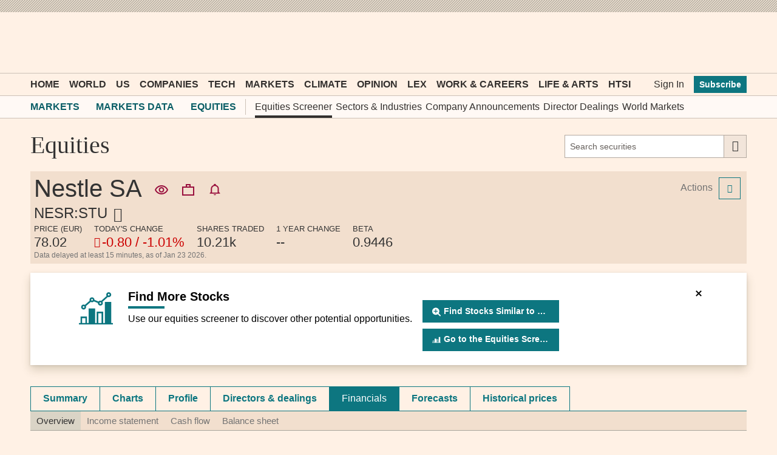

--- FILE ---
content_type: text/css; charset=utf-8
request_url: https://markets.ft.com/data/bundles/styles/common?v=qRM0X2fKrvqL2jp2AQtro96ujHjjB5pLwk9ng7StTvM1
body_size: 42852
content:
@charset "UTF-8";
.o-footer__matrix,.o-footer__matrix-content{-webkit-flex-wrap:wrap}
.o-header__inner{-webkit-flex-wrap:wrap}.mod-ui-header--event .mod-icon--filter,.mod-ui-header--event .mod-icon--empty-filter{font-size:36px;padding-right:10px;cursor:pointer}.mod-ui-header--event .mod-screener-ui-currency{top:8px}.mod-ui-header--event form.portfolio-form--standout{display:inline}.mod-module__header--tabbed.o-teaser-collection__heading{padding:8px 0 20px;border-top:inherit}.mod-ui-header--event.mod-module__header--always-collapsed{border-top:inherit}.mod-tearsheet-add-alert .mod-ui-header--event .mod-ui-button--event{top:15px}.mod-ui-header--event .mod-ui-link{font:600 16px MetricWeb,sans-serif;color:#27757b}.mod-ui-header--event .mod-ui-link:hover{color:#333}.mod-ui-header--event .mod-ui-link span{font:500 24px MetricWeb,sans-serif;color:#000;font-weight:400}.o-teaser-collection__heading{font-size:26px}.o-teaser-collection__heading a.o-buttons:after,.o-teaser-collection__heading a.mod-ui-link:after{display:none}.mod-portfolios-overview .o-teaser-collection__heading a,.mod-watchlists-overview .o-teaser-collection__heading a{padding:6px 8px 6px 8px}@media only screen and (max-width:489px){.mod-module__header--with-tabs--hide-xsmall{padding:0 0 20px;border:0;border-top:8px solid #000;width:100%;background:transparent}.mod-module__header--with-tabs--hide-xsmall .mod-ui-tab-row{margin-top:0!important}}.markets-data-tour-app__right-col .mod-symbol-chart .mod-module__header--tabbed{padding:0}.o-header__subnav{font-size:12px;line-height:inherit}.o-header__subnav-link.active:after{background-color:#33302e}.o-header__subnav .o-header__subnav-link{font-size:16px;line-height:20px}@media only screen and (max-width:739px){.o-header__subnav .o-header__subnav-link{padding:11px 0}}.o-header__subnav .dropdown-nav__section__item__link .o-ft-icons-icon--arrow-down{line-height:15px}@media(min-width:46.25em){.o-header__subnav{font-size:14px}[data-o-header--js] .o-header__subnav-wrap-outside{height:36px}}
.o-grid-row{-webkit-flex-wrap:wrap}
.o-buttons.mod-ui-hide-small-below{min-width:30px!important;min-height:30px}.mod-ichart-main__controls__sub__right .o-buttons,.mod-ui-button-crit .o-buttons,.mod-world-performance__controls .o-buttons,.mod-ui-table-action-menu-row--with-button__cell .o-buttons,.mod-ui-action-menu__item .o-buttons,.mod-directory-search .o-buttons{min-width:inherit}.mod-movers-app .mod-ui-table td div .o-buttons{min-width:inherit}.mod-portfolio-ui-container-rename .mod-ui-form--suffix--event .o-buttons{background-color:initial}.mod-watchlist-symbols .mod-ui-header--event .o-buttons,.mod-holdings .mod-ui-header--event .o-buttons{min-width:inherit}.mod-ui-pagination .o-buttons{min-width:29px;vertical-align:top}@media only screen and (max-width:489px){.mod-screener-criteria--fund-attribute-selector__cell__controls .o-buttons,.mod-screener-criteria--equity-attribute-selector__cell__controls .o-buttons{min-width:inherit}}@media only screen and (max-width:489px){.mod-screener-criteria--fund-attribute-selector__cell__title{margin-right:135px}}.mod-popout-button,.mod-equities-result-export{min-width:inherit}
.o-forms.origami-form-padding-fix{padding-left:0;padding-right:0;margin-bottom:0}.o-forms.origami-form-padding-fix .o-forms__text{max-width:inherit}.o-forms__suffix .o-buttons{min-width:inherit;color:#333}.mod-ui-date-picker__input-container .o-forms__text{margin-top:0}.mod-ui-slider-crit__inputs .o-forms__text{margin-top:0}.mod-commodities-selector .o-forms__select{max-width:inherit}.mod-search-app fieldset .o-forms__select{padding-top:11px}.mod-tearsheet-financials-statement .o-forms__select{margin-top:0}.mod-category-performance .o-forms__select{margin-top:0}.mod-equities-market-movers__controls__select--rankingset{margin-top:0}.mod-portfolio-ui-overlays-dashboard-snapshot__item .o-forms__select{margin-top:0}.mod-filter-ui-eco-calendar-overlay__filter__primary .o-forms__text{margin-top:0}.mod-ui-filter-overlay__form__content fieldset .o-forms__select{padding-top:11px}.mod-symbol-chart__comparison-search-container .o-forms__text,.mod-ir-company-search-header-app .o-forms__text,.mod-ir-widgets-editor-app__item__header__title .o-forms__text{margin-top:0}.mod-performance-app .mod-performance-app__controls .o-forms__select{width:auto;margin-bottom:12px;margin-right:10px}.markets-data-tour-app__form .o-forms{max-width:inherit}.mod-ui-form__affix-wrapper--event[name="asset"],.cleditorMain{margin-top:12px}.mod-category-list-app [data-mod-action="add"]{top:20px!important;right:0!important}.mod-mobile-carousel-app .mod-ui-form__select--event,.mod-mobile-carousel-app .o-forms__select--event{max-width:inherit}.mod-card-selector__search-section .origami-form-padding-fix{max-width:inherit}
.mod-module__header--origami .mod-ui-tab-row,.mod-module__header--origami .mod-ui-tab-row--dropdown__selector{margin-top:8px}.o-teaser-collection__heading{padding-top:20px;padding-bottom:5px}
.o-tabs [role=tab]{padding:0!important}.o-tabs .mod-ui-navi-tabs__link{padding:11px 20px 11px 20px;display:block}
.o-icons-icon{height:25px;width:25px;vertical-align:middle}.o-icons-icon.o-icons-icon--search{width:32px;height:32px}
body,div,p,table,caption,tbody,tfoot,thead,tr,th,td,h1,h2,h3,h4,h5,h6,ul,ol,li,dl,dt,dd,pre,form,fieldset,legend,input,textarea,blockquote,iframe{margin:0;padding:0;box-sizing:border-box}article,aside,details,figcaption,figure,footer,header,hgroup,nav,section{display:block}audio,canvas,video{display:inline-block;*display:inline;*zoom:1}audio:not([controls]){display:none}html{font-size:100%;-webkit-text-size-adjust:100%;-ms-text-size-adjust:100%}sub,sup{position:relative;font-size:75%;line-height:0;vertical-align:baseline}sup{top:-0.5em}sub{bottom:-0.25em}img{height:auto;max-width:100%;vertical-align:middle;border:0;-ms-interpolation-mode:bicubic}table{border-collapse:collapse;border-spacing:0}caption,th{text-align:left}fieldset,img,abbr,acronym{border:0}address,caption,cite,code,dfn,em,th,var{font-style:normal;font-weight:normal}strong{font-weight:bold}ol,ul{list-style:none}
body{background-color:#fff1e5;margin:0}.core .o--if-js,.enhanced .o--if-no-js{display:none}html{font-family:"MetricWeb",sans-serif}.mod-container{font-family:MetricWeb,sans-serif}.mod-container div,.mod-container ul,.mod-container p{box-sizing:border-box}.mod-container .o-buttons--primary{text-transform:none}.mod-header-ad{padding:10px;background-color:#e9decf;background-image:-webkit-repeating-linear-gradient(315deg,rgba(0,0,0,0.2),rgba(0,0,0,0.2) 1.5px,transparent 0,transparent 3px);background-image:repeating-linear-gradient(135deg,rgba(0,0,0,0.2),rgba(0,0,0,0.2) 1.5px,transparent 0,transparent 3px);background-size:4px 4px}.mod-header-ad .mod-ui-ad{margin-bottom:0}@media only screen and (max-width:759px){.mod-header-ad{display:none}}.o-header{margin-bottom:20px}.o-header__title{position:relative;white-space:nowrap;text-overflow:ellipsis}.o-header .o-labels{margin-left:2px}.mod-icon--sprite{display:inline-block;vertical-align:middle}.mod-site-section-header{font:400 40px FinancierDisplayWeb,serif;color:#333}.mod-site-section-header .mod-site-search{position:relative;font:400 16px MetricWeb,sans-serif}@media only screen and (min-width:980px){.mod-site-section-header{padding:0 0 20px 20px;-webkit-align-items:center;align-items:center}.mod-site-section-header h1,.mod-site-section-header span{-webkit-align-self:flex-start;align-self:flex-start;order:1;-webkit-order:1;font-weight:normal;font-size:1em}.mod-site-section-header .mod-site-search{width:520px;margin-left:auto;order:2;-webkit-order:2}.mod-site-section-header .mod-site-search .origami-form-padding-fix{width:300px;float:right}}@media only screen and (min-width:740px) and (max-width:979px){.mod-site-section-header{padding:0 0 20px 20px;-webkit-align-items:center;align-items:center}.mod-site-section-header h1,.mod-site-section-header span{-webkit-align-self:flex-start;align-self:flex-start;order:1;-webkit-order:1;font-weight:normal;font-size:1em}.mod-site-section-header .mod-site-search{max-width:520px;margin-left:auto;order:2;-webkit-order:2}.mod-site-section-header .mod-site-search .origami-form-padding-fix{width:300px;float:right}}@media only screen and (max-width:739px){.mod-site-section-header{padding:0 0 10px 10px}.mod-site-section-header h1{font-weight:normal;font-size:1em}.mod-site-section-header .mod-site-search{padding-bottom:5px}}.mod-header__tools .o-ft-icons-icon{font-size:20px!important;line-height:24px;display:block}.mod-app{margin-bottom:20px}.clearfix{*zoom:1}.clearfix:before,.clearfix:after{display:table;line-height:0;content:""}.clearfix:after{clear:both}.advertising{padding-bottom:20px}@media only screen and (max-width:979px){#asideAdSpot{display:none}}@media only screen and (min-width:740px) and (max-width:979px){.mod-aside{margin-left:5px}}@media only screen and (max-width:739px){.mod-aside{padding-left:10px;padding-right:10px}}@media only screen and (min-width:980px){.mod-aside__module,.mod-aside .mod-ui-ad{width:300px;float:right}}@media only screen and (min-width:580px) and (max-width:979px){.mod-aside__module{width:50%;float:left;padding-left:5px;padding-right:5px}.mod-aside__module--odd{float:right}}@media \0screen{.o-header__container,.o-footer__row,.mod-container{width:1000px!important;margin:0 auto}.mod-ui-hide-large,.mod-ui-hide-medium-above{display:none!important}}@media only screen and (max-width:489px){.mod-scrollbar--x-small-hidden{overflow:hidden}}@media only screen and (max-width:739px){.mod-scrollbar--hidden{overflow:hidden}}@media(max-width:46.24em){.o-header__nav-link--toggle[aria-pressed=true]+.o-header__meganav{z-index:2}}.mod-header__back-link{color:#fff;position:absolute;font-size:13px;line-height:1em;top:10px;padding:5px;display:none;text-decoration:none}.mod-header__back-link:hover{text-decoration:underline}@media(min-width:46.25em){.mod-header__back-link{display:block}}@media(min-width:61.25em){.mod-header__back-link{font-size:15px}}.mod-footer{background-color:#fadbcb;padding:16px 12px;color:#505050;display:table;width:100%;margin-top:20px}@media only screen and (max-width:739px){.mod-footer{display:block}}.mod-footer__heading{font-size:20px;line-height:24px;margin-bottom:12px;font-weight:500}.mod-footer__intro{margin-bottom:12px}.mod-footer__column{display:table-cell;vertical-align:middle}@media only screen and (max-width:739px){.mod-footer__column{display:block}}.mod-footer__column--links{text-align:right}@media only screen and (max-width:739px){.mod-footer__column--links{text-align:left}}.o-forms__checkbox--small+.o-forms__label,.o-forms__radio--small+.o-forms__label{font-size:16px;line-height:16px}.mod-ui-page-footer-banner{z-index:1000}.mod-ui-page-footer-banner--collapsed{display:none}.m-top10{margin-top:10px}.hiddenElement{display:none}.zIndex2{z-index:2}.imgPulse{height:0;width:0;position:absolute;left:-1px}.gtmIframe{display:none;visibility:hidden}
.mod-format--pos{color:#458B00}.mod-format--neg{color:#C00}.mod-format--neu{color:#808080}.mod-format__currency{color:#777;font-size:13px;font-weight:normal}.mod-format--pp-sn-color{font-weight:600}.lastchange{color:#C00}.o-ft-icons-img--info{height:18px;width:18px;display:initial!important;max-width:none}
@font-face{font-display:swap;font-family:"mod-icons";src:url(/data/Content/fonts/icons/mod-icons.woff?v=638301799051103877&a7e21fb4c729b46e984b87df193fb2f3) format("woff"),url(/data/Content/fonts/icons/mod-icons.ttf?v=638301799051103877&a7e21fb4c729b46e984b87df193fb2f3) format("truetype");font-weight:normal;font-style:normal}.mod-icon{display:inline-block;vertical-align:middle;line-height:1;font-weight:normal;font-style:normal;speak:none;text-decoration:inherit;text-transform:none;text-rendering:auto;-webkit-font-smoothing:antialiased;-moz-osx-font-smoothing:grayscale}.mod-icon:before{font-family:"mod-icons",sans-serif}.mod-icon--admin-exclamation:before{content:"\f101"}.mod-icon--bell:before{content:"\f102"}.mod-icon--calendar:before{content:"\f103"}.mod-icon--circle:before{content:"\f104"}.mod-icon--clock:before{content:"\f105"}.mod-icon--close:before{content:"\f106"}.mod-icon--collapse:before{content:"\f107"}.mod-icon--color-chip:before{content:"\f108"}.mod-icon--data-archive:before{content:"\f109"}.mod-icon--download:before{content:"\f10a"}.mod-icon--drag:before{content:"\f10b"}.mod-icon--empty-filter:before{content:"\f10c"}.mod-icon--equities-screener:before{content:"\f10d"}.mod-icon--expand--four-arrows:before{content:"\f10e"}.mod-icon--expand:before{content:"\f10f"}.mod-icon--eye:before{content:"\f110"}.mod-icon--filter:before{content:"\f111"}.mod-icon--funds-overview:before{content:"\f112"}.mod-icon--gear:before{content:"\f113"}.mod-icon--ic-view-accept:before{content:"\f114"}.mod-icon--ic-view-awaitdocument:before{content:"\f115"}.mod-icon--ic-view-bidsit:before{content:"\f116"}.mod-icon--ic-view-buy:before{content:"\f117"}.mod-icon--ic-view-fairlypriced:before{content:"\f118"}.mod-icon--ic-view-goodvalue:before{content:"\f119"}.mod-icon--ic-view-highenough:before{content:"\f11a"}.mod-icon--ic-view-hold:before{content:"\f11b"}.mod-icon--ic-view-ignore:before{content:"\f11c"}.mod-icon--ic-view-keepbuying:before{content:"\f11d"}.mod-icon--ic-view-sell:before{content:"\f11e"}.mod-icon--ic-view-sittight:before{content:"\f11f"}.mod-icon--icharts-candlestick:before{content:"\f120"}.mod-icon--icharts-line--dotted:before{content:"\f121"}.mod-icon--icharts-line:before{content:"\f122"}.mod-icon--icharts-ohlc-touch-toggle:before{content:"\f123"}.mod-icon--icharts-ohlc:before{content:"\f124"}.mod-icon--icharts-trendline:before{content:"\f125"}.mod-icon--ir-state-published:before{content:"\f126"}.mod-icon--ir-state-unpublished:before{content:"\f127"}.mod-icon--ir-widget-html:before{content:"\f128"}.mod-icon--ir-widget-icalendar:before{content:"\f129"}.mod-icon--ir-widget-linklist:before{content:"\f12a"}.mod-icon--ir-widget-podcast:before{content:"\f12b"}.mod-icon--ir-widget-rss:before{content:"\f12c"}.mod-icon--ir-widget-slideshow:before{content:"\f12d"}.mod-icon--ir-widget-video:before{content:"\f12e"}.mod-icon--ir-widget-logo{width:36px;height:36px;background-image:url(/data/Content/Images/Icons/Sprite/common/ft-investor-relations-logo.svg?v=638963428377511023);background-repeat:no-repeat;background-size:80% 80%;background-position:center}.mod-icon--submenu-expand-icon{background-image:url(/data/Content/Images/Icons/Font/plus.svg?v=638963428377511023)}.mod-icon--submenu-collapse-icon{background-image:url(/data/Content/Images/Icons/Font/minus.svg?v=638963428377511023)}.mod-icon--arrow-down-icon{background-image:url(/data/Content/Images/Icons/Font/downarrow.svg?v=638963428377341045)}.mod-icon--arrow-up-icon{background-image:url(/data/Content/Images/Icons/Font/uparrow.svg?v=638963428377511023)}.mod-icon--lipper-logo:before{content:"\f12f"}.mod-icon--list:before{content:"\f130"}.mod-icon--manage-dividends:before{content:"\f131"}.mod-icon--morningstar-1:before{content:"\f132"}.mod-icon--morningstar-2:before{content:"\f133"}.mod-icon--morningstar-3:before{content:"\f134"}.mod-icon--morningstar-4:before{content:"\f135"}.mod-icon--morningstar-5:before{content:"\f136"}.mod-icon--note--add:before{content:"\f137"}.mod-icon--pencil:before{content:"\f138"}.mod-icon--popout:before{content:"\f139"}.mod-icon--portfolio:before{content:"\f13a"}.mod-icon--quotes-cropped:before{content:"\f13b"}.mod-icon--quotes:before{content:"\f13c"}.mod-icon--research:before{content:"\f13d"}.mod-icon--share:before{content:"\f13e"}.mod-icon--star--filled:before{content:"\f13f"}.mod-icon--star:before{content:"\f140"}.mod-icon--text-bubble:before{content:"\f141"}.mod-icon--toggle:before{content:"\f142"}.mod-icon--transactions--add:before{content:"\f143"}.mod-icon--transactions:before{content:"\f144"}.mod-icon--trashcan:before{content:"\f145"}.mod-icon--world-markets:before{content:"\f146"}
.mod-ui-hide{display:none!important}.text-bold{font-weight:bold}.text-bold-strong{font-weight:600}.text-italic{font-style:italic}.text-left{text-align:left}.text-center{text-align:center}.text-right{text-align:right}.text-nowrap{white-space:nowrap}.text-ellipsis{text-overflow:ellipsis;white-space:nowrap;overflow:hidden}.layout-table{display:table;width:100%}.layout-table .layout-table-cell{display:table-cell;vertical-align:middle}.shim-bottom-lg{margin-bottom:20px!important}
.mod-sprite-icharts-candlestick-rg{width:25px;height:17px;background-position:0 0}.mod-sprite-icharts-linear{width:25px;height:17px;background-position:-30px 0}.mod-sprite-icharts-log{width:25px;height:17px;background-position:-60px 0}.mod-sprite-icharts-mountain{width:22px;height:17px;background-position:-90px 0}.mod-sprite-icharts-pcchg-fill{width:25px;height:17px;background-position:-120px 0}.mod-sprite-icharts-pcchg-line{width:25px;height:17px;background-position:-150px 0}.mod-sprite-lipper-1{width:28px;height:28px;background-position:-180px 0}.mod-sprite-lipper-2{width:28px;height:28px;background-position:-215px 0}.mod-sprite-lipper-3{width:28px;height:28px;background-position:-250px 0}.mod-sprite-lipper-4{width:28px;height:28px;background-position:-285px 0}.mod-sprite-lipper-5{width:28px;height:28px;background-position:-320px 0}.mod-sprite-podcast-pause{width:40px;height:40px;background-position:-355px 0}.mod-sprite-podcast-play{width:40px;height:40px;background-position:-400px 0}.mod-sprite-podcast-play:hover{width:40px;height:40px;background-position:-445px 0}.mod-sprite-icharts-candlestick-rg,.mod-sprite-icharts-linear,.mod-sprite-icharts-log,.mod-sprite-icharts-mountain,.mod-sprite-icharts-pcchg-fill,.mod-sprite-icharts-pcchg-line,.mod-sprite-lipper-1,.mod-sprite-lipper-2,.mod-sprite-lipper-3,.mod-sprite-lipper-4,.mod-sprite-lipper-5,.mod-sprite-podcast-pause,.mod-sprite-podcast-play,.mod-sprite-podcast-play:hover{background-size:490px 45px;background-repeat:no-repeat;background-image:url(/data/Content/images/sprites/mod-common-sprite.png?v=638301799052327960);background-image:url(/data/Content/images/sprites/mod-common-sprite.svg?v=638301799052327960),none}.mod-sprite-icharts-red-mountain{width:22px;height:17px;background-image:url(/data/Content/Images/Icons/Sprite/common/ft-chart-claret.svg?v=638963428377511023);background-repeat:no-repeat}
.mod-sprite-flags{height:36px;width:48px;background-repeat:no-repeat;background-image:url(/data/content/images/sprites/mod-flags-sprite.png?v=638301799052327960);background-position:-2784px 0}.mod-sprite-flags--af{background-position:0 0}.mod-sprite-flags--ax{background-position:-96px 0}.mod-sprite-flags--al{background-position:-144px 0}.mod-sprite-flags--dz{background-position:-192px 0}.mod-sprite-flags--as{background-position:-240px 0}.mod-sprite-flags--ad{background-position:-288px 0}.mod-sprite-flags--ao{background-position:-336px 0}.mod-sprite-flags--ai{background-position:-384px 0}.mod-sprite-flags--aq{background-position:-432px 0}.mod-sprite-flags--ag{background-position:-480px 0}.mod-sprite-flags--ar{background-position:-576px 0}.mod-sprite-flags--am{background-position:-624px 0}.mod-sprite-flags--aw{background-position:-672px 0}.mod-sprite-flags--au{background-position:-768px 0}.mod-sprite-flags--at{background-position:-816px 0}.mod-sprite-flags--az{background-position:-864px 0}.mod-sprite-flags--bs{background-position:-912px 0}.mod-sprite-flags--bh{background-position:-960px 0}.mod-sprite-flags--bd{background-position:-1008px 0}.mod-sprite-flags--bb{background-position:-1056px 0}.mod-sprite-flags--by{background-position:-1152px 0}.mod-sprite-flags--be{background-position:-1200px 0}.mod-sprite-flags--bz{background-position:-1248px 0}.mod-sprite-flags--bj{background-position:-1296px 0}.mod-sprite-flags--bm{background-position:-1344px 0}.mod-sprite-flags--bt{background-position:-1392px 0}.mod-sprite-flags--bo{background-position:-1440px 0}.mod-sprite-flags--ba{background-position:-1488px 0}.mod-sprite-flags--bw{background-position:-1536px 0}.mod-sprite-flags--bv{background-position:-1584px 0}.mod-sprite-flags--br{background-position:-1632px 0}.mod-sprite-flags--io{background-position:-1680px 0}.mod-sprite-flags--bn{background-position:-1728px 0}.mod-sprite-flags--bg{background-position:-1776px 0}.mod-sprite-flags--bf{background-position:-1824px 0}.mod-sprite-flags--bi{background-position:-1872px 0}.mod-sprite-flags--kh{background-position:-1920px 0}.mod-sprite-flags--cm{background-position:-1968px 0}.mod-sprite-flags--ca{background-position:-2016px 0}.mod-sprite-flags--cv{background-position:-2064px 0}.mod-sprite-flags--ky{background-position:-2208px 0}.mod-sprite-flags--cf{background-position:-2256px 0}.mod-sprite-flags--td{background-position:-2304px 0}.mod-sprite-flags--cl{background-position:-2352px 0}.mod-sprite-flags--cn{background-position:-2400px 0}.mod-sprite-flags--cx{background-position:-2448px 0}.mod-sprite-flags--cc{background-position:-2544px 0}.mod-sprite-flags--co{background-position:-2592px 0}.mod-sprite-flags--km{background-position:-2688px 0}.mod-sprite-flags--cg{background-position:-2736px 0}.mod-sprite-flags--ck{background-position:-2832px 0}.mod-sprite-flags--cr{background-position:-2880px 0}.mod-sprite-flags--ci{background-position:-2928px 0}.mod-sprite-flags--hr{background-position:-2976px 0}.mod-sprite-flags--cu{background-position:-3024px 0}.mod-sprite-flags--cy{background-position:-3072px 0}.mod-sprite-flags--cz{background-position:-3120px 0}.mod-sprite-flags--dk{background-position:-3168px 0}.mod-sprite-flags--dj{background-position:-3216px 0}.mod-sprite-flags--dm{background-position:-3264px 0}.mod-sprite-flags--do{background-position:-3312px 0}.mod-sprite-flags--ec{background-position:-3360px 0}.mod-sprite-flags--eg{background-position:-3408px 0}.mod-sprite-flags--sv{background-position:-3456px 0}.mod-sprite-flags--gq{background-position:-3552px 0}.mod-sprite-flags--er{background-position:-3600px 0}.mod-sprite-flags--ee{background-position:-3648px 0}.mod-sprite-flags--et{background-position:-3696px 0}.mod-sprite-flags--fk{background-position:-3792px 0}.mod-sprite-flags--fo{background-position:-3888px 0}.mod-sprite-flags--fj{background-position:-3936px 0}.mod-sprite-flags--fi{background-position:-3984px 0}.mod-sprite-flags--fr{background-position:-4032px 0}.mod-sprite-flags--gf{background-position:-4080px 0}.mod-sprite-flags--tf{background-position:-4128px 0}.mod-sprite-flags--ga{background-position:-4176px 0}.mod-sprite-flags--gb{background-position:-12384px 0}.mod-sprite-flags--gm{background-position:-4272px 0}.mod-sprite-flags--ge{background-position:-4320px 0}.mod-sprite-flags--de{background-position:-4368px 0}.mod-sprite-flags--gh{background-position:-4416px 0}.mod-sprite-flags--gi{background-position:-4464px 0}.mod-sprite-flags--gr{background-position:-4512px 0}.mod-sprite-flags--gl{background-position:-4560px 0}.mod-sprite-flags--gd{background-position:-4608px 0}.mod-sprite-flags--gp{background-position:-4656px 0}.mod-sprite-flags--gu{background-position:-4704px 0}.mod-sprite-flags--gt{background-position:-4752px 0}.mod-sprite-flags--gg{background-position:-4800px 0}.mod-sprite-flags--gn{background-position:-4896px 0}.mod-sprite-flags--gw{background-position:-4848px 0}.mod-sprite-flags--gy{background-position:-4944px 0}.mod-sprite-flags--ht{background-position:-4992px 0}.mod-sprite-flags--hm{background-position:-5040px 0}.mod-sprite-flags--hn{background-position:-5088px 0}.mod-sprite-flags--hk{background-position:-5136px 0}.mod-sprite-flags--hu{background-position:-5184px 0}.mod-sprite-flags--is{background-position:-5280px 0}.mod-sprite-flags--in{background-position:-5376px 0}.mod-sprite-flags--id{background-position:-5424px 0}.mod-sprite-flags--ir{background-position:-5472px 0}.mod-sprite-flags--iq{background-position:-5520px 0}.mod-sprite-flags--ie{background-position:-5568px 0}.mod-sprite-flags--im{background-position:-5664px 0}.mod-sprite-flags--il{background-position:-5712px 0}.mod-sprite-flags--it{background-position:-5760px 0}.mod-sprite-flags--jm{background-position:-5808px 0}.mod-sprite-flags--jp{background-position:-5856px 0}.mod-sprite-flags--je{background-position:-5904px 0}.mod-sprite-flags--jo{background-position:-5952px 0}.mod-sprite-flags--kz{background-position:-6000px 0}.mod-sprite-flags--ke{background-position:-6048px 0}.mod-sprite-flags--ki{background-position:-6096px 0}.mod-sprite-flags--xk{background-position:-6144px 0}.mod-sprite-flags--kw{background-position:-6192px 0}.mod-sprite-flags--kg{background-position:-6240px 0}.mod-sprite-flags--la{background-position:-6288px 0}.mod-sprite-flags--lv{background-position:-6336px 0}.mod-sprite-flags--lb{background-position:-6384px 0}.mod-sprite-flags--ls{background-position:-6432px 0}.mod-sprite-flags--lr{background-position:-6480px 0}.mod-sprite-flags--ly{background-position:-6528px 0}.mod-sprite-flags--li{background-position:-6576px 0}.mod-sprite-flags--lt{background-position:-6624px 0}.mod-sprite-flags--lu{background-position:-6672px 0}.mod-sprite-flags--mo{background-position:-6720px 0}.mod-sprite-flags--mk{background-position:-6768px 0}.mod-sprite-flags--mg{background-position:-6816px 0}.mod-sprite-flags--mw{background-position:-6864px 0}.mod-sprite-flags--my{background-position:-6912px 0}.mod-sprite-flags--mv{background-position:-6960px 0}.mod-sprite-flags--ml{background-position:-7008px 0}.mod-sprite-flags--mt{background-position:-7056px 0}.mod-sprite-flags--mh{background-position:-7104px 0}.mod-sprite-flags--mq{background-position:-7152px 0}.mod-sprite-flags--mr{background-position:-7200px 0}.mod-sprite-flags--mu{background-position:-7248px 0}.mod-sprite-flags--yt{background-position:-7296px 0}.mod-sprite-flags--mx{background-position:-7344px 0}.mod-sprite-flags--fm{background-position:-7392px 0}.mod-sprite-flags--md{background-position:-7440px 0}.mod-sprite-flags--mc{background-position:-7488px 0}.mod-sprite-flags--mn{background-position:-7536px 0}.mod-sprite-flags--me{background-position:-7584px 0}.mod-sprite-flags--ms{background-position:-7632px 0}.mod-sprite-flags--ma{background-position:-7680px 0}.mod-sprite-flags--mz{background-position:-7728px 0}.mod-sprite-flags--mm{background-position:-7776px 0}.mod-sprite-flags--na{background-position:-7824px 0}.mod-sprite-flags--nr{background-position:-7920px 0}.mod-sprite-flags--np{background-position:-7968px 0}.mod-sprite-flags--nl{background-position:-8064px 0}.mod-sprite-flags--an{background-position:-8016px 0}.mod-sprite-flags--nc{background-position:-8112px 0}.mod-sprite-flags--nz{background-position:-8160px 0}.mod-sprite-flags--ni{background-position:-8208px 0}.mod-sprite-flags--ne{background-position:-8256px 0}.mod-sprite-flags--ng{background-position:-8304px 0}.mod-sprite-flags--nu{background-position:-8352px 0}.mod-sprite-flags--nf{background-position:-8400px 0}.mod-sprite-flags--mp{background-position:-8544px 0}.mod-sprite-flags--kp{background-position:-8448px 0}.mod-sprite-flags--no{background-position:-8640px 0}.mod-sprite-flags--om{background-position:-8832px 0}.mod-sprite-flags--pk{background-position:-8928px 0}.mod-sprite-flags--pw{background-position:-8976px 0}.mod-sprite-flags--ps{background-position:-9024px 0}.mod-sprite-flags--pa{background-position:-9072px 0}.mod-sprite-flags--pg{background-position:-9120px 0}.mod-sprite-flags--py{background-position:-9168px 0}.mod-sprite-flags--pe{background-position:-9216px 0}.mod-sprite-flags--ph{background-position:-9264px 0}.mod-sprite-flags--pn{background-position:-9312px 0}.mod-sprite-flags--pl{background-position:-9360px 0}.mod-sprite-flags--pt{background-position:-9408px 0}.mod-sprite-flags--pr{background-position:-9456px 0}.mod-sprite-flags--qa{background-position:-9504px 0}.mod-sprite-flags--re{background-position:-9600px 0}.mod-sprite-flags--ro{background-position:-9648px 0}.mod-sprite-flags--ru{background-position:-9696px 0}.mod-sprite-flags--rw{background-position:-9744px 0}.mod-sprite-flags--bl{background-position:-9792px 0}.mod-sprite-flags--sh{background-position:-9840px 0}.mod-sprite-flags--lc{background-position:-9888px 0}.mod-sprite-flags--mf{background-position:-9936px 0}.mod-sprite-flags--pm{background-position:-9984px 0}.mod-sprite-flags--ws{background-position:-10032px 0}.mod-sprite-flags--sm{background-position:-10080px 0}.mod-sprite-flags--st{background-position:-10128px 0}.mod-sprite-flags--sa{background-position:-10176px 0}.mod-sprite-flags--sn{background-position:-10272px 0}.mod-sprite-flags--rs{background-position:-10320px 0}.mod-sprite-flags--sc{background-position:-10368px 0}.mod-sprite-flags--sl{background-position:-10416px 0}.mod-sprite-flags--sg{background-position:-10464px 0}.mod-sprite-flags--sk{background-position:-10512px 0}.mod-sprite-flags--si{background-position:-10560px 0}.mod-sprite-flags--sb{background-position:-10608px 0}.mod-sprite-flags--so{background-position:-10656px 0}.mod-sprite-flags--za{background-position:-10752px 0}.mod-sprite-flags--gs{background-position:-10800px 0}.mod-sprite-flags--kr{background-position:-10848px 0}.mod-sprite-flags--es{background-position:-10896px 0}.mod-sprite-flags--lk{background-position:-10944px 0}.mod-sprite-flags--kn{background-position:-10992px 0}.mod-sprite-flags--vc{background-position:-11040px 0}.mod-sprite-flags--sd{background-position:-11088px 0}.mod-sprite-flags--sr{background-position:-11136px 0}.mod-sprite-flags--sj{background-position:-11184px 0}.mod-sprite-flags--sz{background-position:-11232px 0}.mod-sprite-flags--se{background-position:-11280px 0}.mod-sprite-flags--ch{background-position:-11328px 0}.mod-sprite-flags--sy{background-position:-11376px 0}.mod-sprite-flags--tw{background-position:-11472px 0}.mod-sprite-flags--tj{background-position:-11520px 0}.mod-sprite-flags--tz{background-position:-11568px 0}.mod-sprite-flags--th{background-position:-11616px 0}.mod-sprite-flags--tl{background-position:-11664px 0}.mod-sprite-flags--tg{background-position:-11712px 0}.mod-sprite-flags--tk{background-position:-11760px 0}.mod-sprite-flags--to{background-position:-11808px 0}.mod-sprite-flags--tt{background-position:-11856px 0}.mod-sprite-flags--tn{background-position:-11904px 0}.mod-sprite-flags--tr{background-position:-11952px 0}.mod-sprite-flags--tm{background-position:-12000px 0}.mod-sprite-flags--tc{background-position:-12048px 0}.mod-sprite-flags--tv{background-position:-12096px 0}.mod-sprite-flags--ug{background-position:-12144px 0}.mod-sprite-flags--ua{background-position:-12192px 0}.mod-sprite-flags--ae{background-position:-12336px 0}.mod-sprite-flags--uk{background-position:-12384px 0}.mod-sprite-flags--um{background-position:-12480px 0}.mod-sprite-flags--us{background-position:-12528px 0}.mod-sprite-flags--uy{background-position:-12576px 0}.mod-sprite-flags--vu{background-position:-12624px 0}.mod-sprite-flags--va{background-position:-12672px 0}.mod-sprite-flags--ve{background-position:-12720px 0}.mod-sprite-flags--vn{background-position:-12768px 0}.mod-sprite-flags--vg{background-position:-12816px 0}.mod-sprite-flags--vi{background-position:-12864px 0}.mod-sprite-flags--wf{background-position:-4032px 0}.mod-sprite-flags--ye{background-position:-13152px 0}.mod-sprite-flags--zm{background-position:-13200px 0}.mod-sprite-flags--zw{background-position:-13248px 0}
.mod-ui-error{font:14px MetricWeb,sans-serif;padding:50px 20px 100px 20px;text-align:center}.mod-ui-error--no-data{display:none}.mod-ui-accordion .mod-ui-accordion__content__toggle{cursor:pointer}.mod-ui-accordion .mod-ui-accordion__content__toggle i{font-size:14px;width:14px}.mod-ui-accordion .mod-ui-accordion__content--const{font:500 19px/30px MetricWeb,sans-serif;background-color:#f2dfce;border-top:1px solid #fff1e5}.mod-ui-accordion .mod-ui-accordion__content--hidden{display:none}.mod-ui-accordion--table .mod-ui-accordion__content--const td:first-child,.mod-ui-accordion--table .mod-ui-accordion__content--const th:first-child{padding-left:6px;width:20px}.mod-ui-accordion--table .mod-ui-accordion__content--hidden[aria-hidden="false"]{display:table-row}.mod-ui-accordion--table .mod-ui-accordion__content--hidden>td{text-align:left;padding-right:0}.mod-ui-accordion--list .mod-ui-accordion__content__toggle{padding:0 9px;text-align:center}.mod-ui-accordion--list .mod-ui-accordion__content--const{cursor:pointer;padding:6px 6px 6px 0}.mod-ui-accordion--list .mod-ui-accordion__content--hidden[aria-hidden="false"]{display:block;padding:0 0 10px}.mod-ui-accordion--list__item--basic{padding:6px 6px 6px 32px;background-color:#f2dfce;border-bottom:1px solid #c8c0bd;border-top:1px solid #c8c0bd;border-color:#fff1e5}.mod-ui-smart-text{font:normal 16px/17px MetricWeb,sans-serif;color:#333}.mod-ui-smart-text i{color:#a6a49a;font-size:14px;margin-right:3px}.mod-ui-range-bar__container__bar{height:32px;width:100%;margin-top:3px;background-color:#f2dfce;border:1px solid #D3C5B4;display:inline-block;position:relative}.mod-ui-range-bar__container__bar--small{height:10px;margin-top:0}.mod-ui-range-bar__indicator{background:#27757b;height:100%;width:2px;line-height:32px;position:absolute;font-size:0!important}.mod-ui-range-bar__indicator-label{font:normal 13px MetricWeb,sans-serif;color:#27757b;position:absolute;margin:6px 0 0;font-size:15px}.mod-ui-range-bar__container__labels{font:normal 16px/17px MetricWeb,sans-serif;color:#333;color:#737373}.mod-ui-range-bar__container__label--lo{float:left}.mod-ui-range-bar__container__label--lo .mod-ui-range-bar__container__value{text-align:left}.mod-ui-range-bar__container__label--hi{float:right}.mod-ui-range-bar__container__label--hi .mod-ui-range-bar__container__value{text-align:right}.mod-ui-range-bar__container__value{color:#333;font-size:14px;line-height:16px;display:block}.mod-ui-rating-bar{background-color:#f2dfce;border:1px solid #D3C5B4;margin:3px 0}.mod-ui-rating-bar__section{font:normal 13px MetricWeb,sans-serif;color:#333;display:inline-block;line-height:32px;text-align:center;font-size:15px}.mod-ui-rating-bar__section+.mod-ui-rating-bar__section{border-left:1px solid #D3C5B4}.mod-ui-rating-bar__section--active{background-color:#27757b;color:#FFF;line-height:32px}.mod-disclaimer{font:normal 12px/14px MetricWeb,sans-serif;color:#737373;margin-top:8px}.mod-disclaimer .mod-disclaimer--time-ago{margin-left:6px}.mod-disclaimer.logo-text{font-size:12px!important;font-family:MetricWeb,sans-serif}.mod-disclaimer-right{float:right}.mod-disclaimer-page img.lseg-logo{height:60px;margin:-8px 0 -8px -16px}.mod-disclaimer-page .mod-disclaimer{font-size:11px;line-height:16px}.mod-sub-text{font:normal 12px/14px MetricWeb,sans-serif;color:#737373}.mod-timestamp{font:normal 12px MetricWeb,sans-serif;text-transform:uppercase;color:#66605a}.mod-ui-data-list__label{display:block;font:500 13px/16px MetricWeb,sans-serif;color:#333;text-transform:uppercase}.mod-ui-data-list__value{display:block;font:normal 16px/17px MetricWeb,sans-serif;color:#333}.mod-ui-naviTabs{font-size:0}.mod-ui-naviTabs__mainNav [aria-hidden="true"]{display:none!important}.mod-ui-naviTabs__mainNav li:not([role=tab]){background-color:#d4e4e5;color:#27757b;border-bottom:1px solid #27757b}@media only screen and (min-width:740px) and (max-width:979px){.mod-ui-naviTabs__mainNav li:not([role=tab]){top:6px}}.mod-ui-naviTabs__mainNav li:not([role=tab])[aria-selected="true"],.mod-ui-naviTabs__mainNav li:not([role=tab]):hover{background-color:#d4e4e5}.mod-ui-naviTabs__mainNav li:not([role=tab]) a,.mod-ui-naviTabs__mainNav li:not([role=tab]) a:active,.mod-ui-naviTabs__mainNav li:not([role=tab]) a:visited{color:inherit;display:block;padding:10px 18px;font:400 18px MetricWeb,sans-serif;text-decoration:none;text-align:left}.mod-ui-naviTabs__mainNav__moreMenu{border-top:1px solid #27757b}.mod-ui-naviTabs__mainNav>ul{list-style-type:none;white-space:nowrap}.mod-ui-naviTabs__mainNav>ul>li{display:inline-block}.mod-ui-naviTabs__mainNav>ul>li.mod-ui-naviTabs__mainNav__moreTab{margin-right:0;position:relative}.mod-ui-naviTabs__mainNav>ul>li.mod-ui-naviTabs__mainNav__moreTab a{position:relative;text-align:left}.mod-ui-naviTabs__mainNav>ul>li.mod-ui-naviTabs__mainNav__moreTab a:active{background-color:#d4e4e5}.mod-ui-naviTabs__mainNav>ul>li.mod-ui-naviTabs__mainNav__moreTab a span{padding-right:36px}.mod-ui-naviTabs__mainNav>ul>li.mod-ui-naviTabs__mainNav__moreTab a i{position:absolute;right:18px;top:12px}@media only screen and (max-width:489px){.mod-ui-naviTabs__mainNav>ul>li{width:100%}}.mod-ui-naviTabs__mainNav>ul>li.mod-ui-naviTabs__mainNav__tab--first-child{border-top-left-radius:5px;border-width:1px 1px 0}.mod-ui-naviTabs__mainNav>ul>li.mod-ui-naviTabs__mainNav__tab--last-child{border-top-right-radius:5px}.mod-ui-naviTabs__mainNav>ul>li>ul{font:400 16px MetricWeb,sans-serif;position:absolute;top:41px;right:-1px;z-index:2;box-sizing:content-box}.mod-ui-naviTabs__mainNav>ul>li>ul li{border:1px solid #d4e4e5;border-width:0 1px 1px}@media only screen and (max-width:489px){.mod-ui-naviTabs__mainNav>ul>li>ul{border-left:2px solid #fff1e5;width:100%;top:40px}.mod-ui-naviTabs__mainNav>ul>li>ul>li{width:100%}.mod-ui-naviTabs__mainNav>ul>li>ul>li>a{display:block;text-align:left}.mod-ui-naviTabs__mainNav>ul>li>ul>li.mod-ui-naviTabs__mainNav__tab--last-child{border-bottom:1px solid #27757b}}.mod-ui-naviTabs__subNav{color:#737373;background-color:#f2dfce}.mod-ui-naviTabs__subNav ul{display:-webkit-box;display:-moz-box;display:-ms-flexbox;display:-webkit-flex;display:flex;-webkit-flex-flow:row wrap;-moz-flex-flow:row wrap;-ms-flex-flow:row wrap;flex-flow:row wrap;border-bottom:1px solid #A7A59B}.mod-ui-naviTabs__subNav li{box-sizing:border-box;display:inline-block}@media only screen and (max-width:489px){.mod-ui-naviTabs__subNav li{border-bottom:1px solid #A7A59B;-webkit-box-flex:1;-moz-box-flex:1;-webkit-flex:1 50%;-moz-flex:1 50%;-ms-flex:1 50%;flex:1 50%;width:50%;display:inline-block;vertical-align:top}.mod-ui-naviTabs__subNav li:nth-child(odd){border-right:1px solid #A7A59B}}.mod-ui-naviTabs__subNav li[aria-selected="true"] a,.mod-ui-naviTabs__subNav li:hover a{color:#333;background-color:rgba(13,118,128,0.1)}.mod-ui-naviTabs__subNav a,.mod-ui-naviTabs__subNav a:active,.mod-ui-naviTabs__subNav a:visited{color:inherit;display:block;font:400 15px MetricWeb,sans-serif;padding:7px 10px;text-align:left;text-decoration:none;white-space:nowrap;overflow:hidden;text-overflow:ellipsis}.mod-ui-show-more{margin:10px 0 0;border-bottom:1px solid #e9decf;text-align:center}.mod-ui-show-more__link{cursor:pointer;display:inline-block;background:url("[data-uri]") no-repeat center;font-size:14px;line-height:20px;height:20px;padding:0 25px;font-family:MetricWeb,sans-serif;color:#27757b}.mod-ui-show-more__text{font:normal 16px/17px MetricWeb,sans-serif;color:#333}[aria-expanded="false"] .mod-ui-show-more__extra__text{display:none}[aria-expanded="false"] .mod-ui-show-more__extra:before{content:"..."}.mod-ui-reference{display:none}.mod-ui-ad-placeholder--banner{margin-bottom:20px;background:#F6E9D8;padding:10px;text-align:center}.mod-ui-ad-placeholder--banner,.mod-ui-ad-placeholder--banner__image--large,.mod-ui-ad-placeholder--banner__image--small{display:none}@media only screen and (min-width:740px) and (max-width:979px){.mod-ui-ad-placeholder--banner{display:block}.mod-ui-ad-placeholder--banner__image--large{display:inline}}@media only screen and (max-width:739px){.mod-ui-ad-placeholder--banner{display:block}.mod-ui-ad-placeholder--banner__image--small{display:inline}}.mod-ui-ad-placeholder--aside{margin-bottom:20px}@media only screen and (max-width:979px){.mod-ui-ad-placeholder--aside{display:none}}@media only screen and (max-width:489px){.mod-ui-hide-xsmall{display:none!important}}@media only screen and (min-width:490px) and (max-width:739px){.mod-ui-hide-small{display:none!important}}@media only screen and (min-width:490px){.mod-ui-hide-small-above{display:none!important}}@media only screen and (max-width:739px){.mod-ui-hide-small-below{display:none!important}}@media only screen and (min-width:740px) and (max-width:979px){.mod-ui-hide-medium{display:none!important}}@media only screen and (max-width:979px){.mod-ui-hide-medium-below{display:none!important}}@media only screen and (min-width:740px){.mod-ui-hide-medium-above{display:none!important}}@media only screen and (min-width:980px){.mod-ui-hide-large{display:none!important}}.mod-ui-responsive-chart{display:inline-block;width:100%;font-size:0}.mod-ui-responsive-chart__areas section{display:none;height:100%;width:100%;position:relative}.mod-ui-responsive-chart__areas section div{display:block;position:absolute}.mod-ui-responsive-chart__areas section div i{position:absolute;bottom:0;left:50%;margin-left:-3px}.mod-ui-responsive-chart__areas section div i::after{content:"a";font-size:12px}.mod-ui-draggable__handle{width:20px;cursor:pointer}.mod-ui-draggable__handle i{display:block;font-size:8px;text-align:center}.mod-ui-draggable__handle i.mod-icon--drag{font-size:16px;padding:2px 0;cursor:move}.mod-ui-draggable__handle[data-mod-ui-draggable-disabled="all"] i{color:darkgray;cursor:not-allowed}.mod-ui-draggable__handle[data-mod-ui-draggable-disabled="up"] i[data-mod-action="positionUp"]{color:darkgray;cursor:not-allowed}.mod-ui-draggable__handle[data-mod-ui-draggable-disabled="down"] i[data-mod-action="positionDown"]{color:darkgray;cursor:not-allowed}.mod-ui-upload{position:relative;overflow:hidden}.mod-ui-upload input{position:absolute;top:0;right:0;margin:0;padding:0;font-size:20px;cursor:pointer;opacity:0;filter:alpha(opacity=0)}.o-forms--error{position:relative}.o-forms-errortext{white-space:nowrap;line-height:24px;padding:6px;position:absolute;bottom:-40px;left:0;background-color:#555;-webkit-border-radius:5px;-moz-border-radius:5px;border-radius:5px;-moz-background-clip:padding;-webkit-background-clip:padding-box;background-clip:padding-box;color:#fff;z-index:3}.mod-ui-button-row{display:inline-block}.mod-ui-button-row .o-buttons{border-color:#A7A59B;color:#333;border-right-width:0}.mod-ui-button-row .o-buttons:last-child{border-right-width:1px}.mod-ui-button-row .o-buttons[aria-selected="true"]{background-color:#458B00;border-color:#458B00}.mod-ui-button--icon{display:inline-block;width:36px;height:36px;padding:0}.o-buttons__group .mod-ui-button:last-child{border-right-width:1px}.mod-ui-mswc{display:table;width:100%;white-space:normal}.mod-ui-mswc label{font:bold 14px MetricWeb,sans-serif;color:#333;padding-left:13px}.mod-ui-mswc li{font:normal 14px MetricWeb,sans-serif;padding:10px;margin-top:3px;border-left:3px solid #FFF9F5;cursor:pointer}.mod-ui-mswc__categories{display:table-cell;width:30%;border-right:2px solid #d3cfc8;min-width:132px}.mod-ui-mswc__categories li{overflow:hidden;text-overflow:ellipsis;position:relative;padding-right:20px;font-size:16px}.o-hoverable-on .mod-ui-mswc__categories li:hover{background-color:#f2dfce}.mod-ui-mswc__categories li[aria-selected="true"]{border-color:#A7A59B;background-color:#f2dfce}.mod-ui-mswc__categories li .mod-screener-criteria__count{right:6px;top:10px}@media only screen and (max-width:400px){.mod-ui-mswc__categories li{max-width:132px}}.mod-ui-mswc__categories__count{position:absolute;right:6px;top:10px;font-weight:bold;color:#27757b}.mod-ui-mswc__options{display:table-cell;padding-left:10px}.mod-ui-mswc__options p{color:#737373;font:normal 16px/20px MetricWeb,sans-serif;padding-left:13px;padding-top:10px}.mod-ui-mswc__options ul{display:none}.mod-ui-mswc__options li{-webkit-box-flex:1;-moz-box-flex:1;-webkit-flex:1 32%;-moz-flex:1 32%;-ms-flex:1 32%;flex:1 32%;width:32%;display:inline-block;vertical-align:top;margin-right:1%;overflow:hidden;text-overflow:ellipsis;font-size:16px}.o-hoverable-on .mod-ui-mswc__options li:hover{background-color:rgba(13,118,128,0.1)}.mod-ui-mswc__options li[aria-selected="true"]{border-color:#27757b;background-color:rgba(13,118,128,0.1)}@media only screen and (max-width:489px){.mod-ui-mswc__options li{-webkit-box-flex:1;-moz-box-flex:1;-webkit-flex:1 100%;-moz-flex:1 100%;-ms-flex:1 100%;flex:1 100%;width:100%;display:inline-block;vertical-align:top;padding-right:0;margin-right:0}}@media only screen and (min-width:490px) and (max-width:739px){.mod-ui-mswc__options li{-webkit-box-flex:1;-moz-box-flex:1;-webkit-flex:1 49%;-moz-flex:1 49%;-ms-flex:1 49%;flex:1 49%;width:49%;display:inline-block;vertical-align:top}}.mod-ui-mswc__no-options-text{display:none}.mod-ui-mswc--one-category .mod-ui-mswc__categories{display:none}.mod-ui-mswc--one-category .mod-ui-mswc__options{display:block;padding-left:0}.mod-ui-symbol-search__name{float:left;width:70%;overflow:hidden;text-overflow:ellipsis;white-space:nowrap}.mod-ui-symbol-search__symbol{float:right;text-align:right;width:30%}.o-forms__select--incognito select{background-color:transparent;border:0;padding-left:0;padding-top:0;padding-bottom:0;font-size:20px;height:28px}.o-forms__select--incognito option{color:#333;font-size:16px}.mod-ui-tabs-container{padding:10px;background-color:#FFF9F5}.mod-ui-tabs-container .mod-ui-tabs_holder{width:100%;vertical-align:middle;position:relative}@media only screen and (max-width:739px){.mod-ui-tabs-container .mod-ui-tabs_holder{padding:0 15px 15px 15px}}.mod-ui-tabs-container .mod-ui-tabs_holder .mod-ui-tabs_switch{display:inline-block;min-width:100%;padding:5px;cursor:pointer;border:1px solid #807973;padding:11px 28px 10px 9px;text-indent:.01px;background:url(https://www.ft.com/__origami/service/image/v2/images/raw/fticon-v1:arrow-down?source=o-icons&tint=%2333302e&format=svg) no-repeat top right white;background-size:27px 27px;background-position:right;text-align:left;color:#000;font-family:MetricWeb,sans-serif;font-size:16px;color:#000}@media only screen and (min-width:490px){.mod-ui-tabs-container .mod-ui-tabs_holder .mod-ui-tabs_switch{display:none}}@media only screen and (min-width:490px){.mod-ui-tabs-container .mod-ui-tabs_holder .o-forms__label{display:none}}@media only screen and (max-width:739px){.mod-ui-tabs-container .mod-ui-tabs_holder .show-tabs{display:block!important}}.mod-ui-tabs-container .mod-ui-tabs_holder .mod-ui-tabs{display:flex;list-style-type:none;overflow-x:auto;background-color:#FFF9F5;margin-bottom:15px}@media only screen and (max-width:739px){.mod-ui-tabs-container .mod-ui-tabs_holder .mod-ui-tabs{position:absolute;display:none;border:1px solid #b3a9a0;z-index:10000;background:white;width:91.6%;padding:0;margin:0}}.mod-ui-tabs-container .mod-ui-tabs_holder .mod-ui-tabs_button{padding:0 6px;font:normal 14px MetricWeb,sans-serif;color:#333}@media only screen and (max-width:739px){.mod-ui-tabs-container .mod-ui-tabs_holder .mod-ui-tabs_button{padding:6px}}.mod-ui-tabs-container .mod-ui-tabs_holder .mod-ui-tabs a{border-bottom:2px solid transparent;position:relative;margin-bottom:0;line-height:16px;display:block;text-decoration:none;color:#333;padding-bottom:5px}@media only screen and (max-width:739px){.mod-ui-tabs-container .mod-ui-tabs_holder .mod-ui-tabs li.active{background:Highlight}}.mod-ui-tabs-container .mod-ui-tabs_holder .mod-ui-tabs li.active a{font-weight:600}@media only screen and (min-width:490px){.mod-ui-tabs-container .mod-ui-tabs_holder .mod-ui-tabs li.active a::after{content:'';width:100%;height:3px;background-color:#333;position:absolute;bottom:-2px;left:0;border-radius:4px;font-weight:600}}.mod-ui-tabs-container .mod-ui-tabs_panel{display:none;background-color:#FFF9F5;font-size:14px}.mod-ui-tabs-container .mod-ui-tabs_panel.active{display:block}
.mod-ui-carousel{background:#f2dfce}.mod-ui-carousel[data-mod-inactive]{display:none}.mod-ui-carousel__header{padding:10px;font:500 24px MetricWeb,sans-serif;color:#000}.mod-ui-carousel__slider{margin:0 20px;white-space:nowrap;overflow:hidden}.mod-ui-carousel__slider__item{display:inline-block}.mod-ui-carousel__slider__item__wrapper{padding:10px;-webkit-box-sizing:border-box;-moz-box-sizing:border-box;box-sizing:border-box;display:block;margin:0 auto;border-bottom:3px solid #f2dfce;overflow:hidden;text-overflow:ellipsis}.mod-ui-carousel__slider__item__wrapper .o-hoverable-on :hover:not(a){border-color:#9E2F50;cursor:pointer}[aria-selected] .mod-ui-carousel__slider__item__wrapper:not(a),[aria-selected] .mod-ui-carousel__slider__item__wrapper:hover:not(a){border-color:#9E2F50}.mod-ui-carousel__slider[data-mod-init]{white-space:normal;overflow:visible}
.o-hoverable-on .mod-ui-link:hover{color:#333}.mod-ui-link,.mod-ui-link:visited,.mod-ui-link:active{color:#27757b;text-decoration:none;cursor:pointer}.mod-ui-link[aria-disabled="true"],.mod-ui-link[aria-disabled="true"]:hover{color:darkgray;cursor:default}.mod-ui-link.o-buttons,.mod-ui-link.o-buttons:visited,.mod-ui-link.o-buttons:active{color:#27757b;font-weight:600}.mod-ui-link.o-buttons--inverse,.mod-ui-link.o-buttons--inverse:visited,.mod-ui-link.o-buttons--inverse:active{color:#2bbbbf}.o-hoverable-on .mod-ui-link.o-buttons--inverse:hover{color:#333}.mod-ui-link.o-buttons--primary,.mod-ui-link.o-buttons--primary:visited,.mod-ui-link.o-buttons--primary:active{color:#FFF}.o-hoverable-on .mod-ui-link.o-buttons--primary:hover{color:#FFF}
.mod-ui-news__footer-link{display:block;text-align:right}@media only screen and (max-width:739px){.mod-ui-news__footer-link{text-align:center}}.mod-ui-news__item{margin-bottom:10px}.mod-ui-news__item--small{margin-bottom:0}.mod-ui-news__item--small .mod-timestamp{padding-right:5px;display:table-cell;white-space:nowrap}.mod-ui-news__item .mod-timestamp{display:block;font-size:12px;line-height:18px;color:#66605a}.mod-ui-news__link{font:400 20px/24px FinancierDisplayWeb,serif;color:#333;padding-right:6px;display:block}.mod-ui-news__link span{border-bottom:1px dotted transparent}.mod-ui-news__link:visited{color:#333}.o-hoverable-on .mod-ui-news__link:hover{color:#333}.o-hoverable-on .mod-ui-news__link:hover span{border-bottom-color:#333}.o-hoverable-on .mod-ui-news__link:hover{color:#777}.o-hoverable-on .mod-ui-news__link:hover span{border:0}.mod-ui-news__link--small,.mod-ui-news__link--small:visited{font-size:13px;display:table-cell}.mod-ui-news .mod-ui-show-more{display:none;clear:both}@media only screen and (max-width:739px){.mod-ui-news .mod-ui-news__item.mod-ui-news__item--extra,.mod-ui-news .mod-ui-news__footer-link{display:none}.mod-ui-news__container .mod-ui-show-more{display:block}.mod-ui-news__container[aria-expanded="true"] .mod-ui-news__item--extra,.mod-ui-news__container[aria-expanded="true"] .mod-ui-news__footer-link{display:block}}
@media only screen and (max-width:739px){.mod-ui-pagination__number[aria-selected="false"]{display:none}}.mod-ui-pagination__results-count{margin-top:10px;font:14px/30px MetricWeb,sans-serif}.mod-ui-pagination--simple .mod-ui-pagination__arrows{margin:0}.faux-inline-block{display:inline-block}@media only screen and (max-width:739px){.faux-inline-block{display:none}}.o-buttons__pagination{float:right;margin-top:10px}.o-buttons__pagination button{margin:0 2px 0 2px}
.mod-ui-table{border-collapse:collapse;width:100%}.mod-ui-table tbody tr:nth-child(odd)>th,.mod-ui-table tbody tr:nth-child(odd)>td{background-color:#fff1e5}.mod-ui-table tbody tr:nth-child(even)>th,.mod-ui-table tbody tr:nth-child(even)>td{background-color:#f2dfce}.mod-ui-table tbody tr.mod-ui-table__row--highlight>th,.mod-ui-table tbody tr.mod-ui-table__row--highlight>td{font-weight:bold}.mod-ui-table tbody tr.mod-ui-table__row--section-header th{font:bold 14px/17px MetricWeb,sans-serif;color:#333;text-align:left}.mod-ui-table td{font:400 16px/19px MetricWeb,sans-serif;color:#333;text-align:right;padding:6px 10px}.mod-ui-table td.mod-ui-table__cell--text{text-align:left}.mod-ui-table td.mod-ui-table__cell--text-alignment{text-align:start}.mod-ui-table td.mod-ui-table__cell--image{text-align:center}.mod-ui-table td .mod-disclaimer{margin-top:3px;color:#66605a;text-transform:uppercase;font-size:12px}.mod-ui-table td .mod-format__currency{color:#66605a;font-size:12px}.mod-ui-table td a{font-weight:600}.mod-ui-table th{font:600 16px/18px MetricWeb,sans-serif;text-align:right;background:#fff1e5;padding:10px 10px 5px 10px;vertical-align:bottom;font-size:16px;color:#3C3C3C;font-weight:600}.mod-ui-table th.mod-ui-table__header--text{text-align:left}.mod-ui-table th.mod-ui-table__header--verticle-alignment{vertical-align:top}.mod-ui-table th.mod-ui-table__header--image{text-align:center}.mod-ui-table th.mod-ui-table__header--row-label{font:400 16px/19px MetricWeb,sans-serif;color:#333;padding-left:14px;text-align:left}.mod-ui-table caption{font:normal 16px/17px MetricWeb,sans-serif;color:#333;padding:6px 0}.mod-ui-table .mod-ui-table__cell--text-nowrap{white-space:nowrap}.mod-ui-table .mod-ui-link{color:#9E2F50}.mod-ui-table button .mod-ui-link{color:#27757b}.mod-ui-table__cell__disclaimer,.mod-ui-table__cell__subtext{font-size:13px;color:#737373;display:block}.mod-ui-table__cell__disclaimer{white-space:nowrap;color:#66605a;text-transform:uppercase;font-size:12px}.mod-ui-table__cell__symbol-disclaimer{display:inline}.mod-ui-table--two-column{width:100%}.mod-ui-table--two-column td{text-align:right;padding:6px 5px 6px 0}.mod-ui-table--two-column th{padding:6px 0 6px 5px;text-align:left;vertical-align:top}.mod-ui-table--small-data{width:100%}.mod-ui-table--small-data td{font:normal 16px/17px MetricWeb,sans-serif;color:#333;padding:0 3px}.mod-ui-table--small-data th{font:500 13px/16px MetricWeb,sans-serif;color:#333;text-transform:uppercase;padding:10px 3px 0}.mod-ui-table--colored,.mod-ui-table--single{border:0}.mod-ui-table--single td,.mod-ui-table--single th{background-color:inherit!important}.mod-ui-table .mod-ui-table__cell--colored{text-align:left;padding:3px 3px 3px 0}.mod-ui-table .mod-ui-table__cell--colored__wrapper{display:block;border-left:3px solid #FFF;padding:3px 3px 3px 7px}.mod-ui-table .mod-ui-table__range-header{width:100%;display:table}.mod-ui-table .mod-ui-table__range-header span{display:table-cell;text-align:center}.mod-ui-table .mod-ui-table__range-header span:first-child{text-align:left}.mod-ui-table .mod-ui-table__range-header span:last-child{text-align:right}.mod-ui-table .mod-ui-table__range-cell{max-width:120px}.mod-ui-table--freeze-pane__buttons{display:none;position:absolute;z-index:1;top:0;right:0;background-color:#fff1e5;border-radius:5px;margin:5px;box-shadow:0 3px 10px rgba(0,0,0,0.1)}.mod-ui-table--freeze-pane__container:hover .mod-ui-table--freeze-pane__buttons[aria-hidden="false"]{display:block}@media only screen and (max-width:739px){.mod-ui-table--freeze-pane__buttons[aria-hidden="false"]{display:block}.mod-ui-table--freeze-pane__buttons[aria-hidden="false"] .mod-ui-button{min-width:inherit}}.mod-ui-table--freeze-pane__container{position:relative;width:100%}.mod-ui-table--freeze-pane__container .mod-ui-table{border:0}.mod-ui-table--freeze-pane__container.mod-ui-table--colored{border:0}.mod-ui-table--freeze-pane__container .mod-ui-table__cell__disclaimer{white-space:initial}.mod-ui-table--freeze-pane__container.mod-ui-table--colored{border:0}.mod-ui-table--freeze-pane__container[aria-enabled="true"] .mod-ui-table--freeze-pane thead th{padding-top:35px}.mod-ui-table--freeze-pane__scroll-container[aria-enabled="true"]{overflow-x:auto;width:100%;margin:auto}@media print{.mod-ui-table--freeze-pane__scroll-container[aria-enabled="true"]{overflow-x:hidden}}.mod-ui-table--freeze-pane__scroll-container[aria-enabled="false"]{overflow-y:visible}.mod-ui-table--freeze-pane__fixed-container{overflow-x:hidden;background-color:#fff4e4;border-right:1px solid #c8c0bd;box-shadow:3px 0 10px rgba(0,0,0,0.1)}.mod-ui-table--freeze-pane__fixed-container-wrapper{position:absolute;top:0;overflow-y:visible}.mod-ui-table--freeze-pane__fixed-container .o-forms__label::before,.mod-ui-table--freeze-pane__fixed-container .o-forms__label::after{z-index:10}@media print{.mod-ui-table--freeze-pane__fixed-container{display:none}}
.mod-ui-tab{display:table-cell}.mod-ui-tab-row{display:table;width:100%}@media only screen and (max-width:739px){.mod-ui-tab-row--flex{display:-webkit-box;display:-moz-box;display:-ms-flexbox;display:-webkit-flex;display:flex}.mod-ui-tab-row--flex:hover .mod-ui-tab--flex{-webkit-box-flex:1;-moz-box-flex:1;-webkit-flex:1 1 auto;-moz-flex:1 1 auto;-ms-flex:1 1 auto;flex:1 1 auto}.mod-ui-tab-row--flex:hover .mod-ui-tab--flex:hover{-webkit-box-flex:1;-moz-box-flex:1;-webkit-flex:1 0 auto;-moz-flex:1 0 auto;-ms-flex:1 0 auto;flex:1 0 auto}}.mod-ui-header--event .mod-ui-tab-row--dropdown__selector,.mod-module__header--origami .mod-ui-tab-row--dropdown__selector{display:none;font:500 18px/38px MetricWeb,sans-serif;color:#333}@media only screen and (max-width:739px){.mod-ui-header--event .mod-ui-tab-row--dropdown__selector,.mod-module__header--origami .mod-ui-tab-row--dropdown__selector{cursor:pointer;display:inline-block;height:40px;position:absolute;right:0;top:0;border-left:double 3px #D3C5B4;padding-left:1px;padding-right:10px}.mod-ui-header--event .mod-ui-tab-row--dropdown__selector span,.mod-module__header--origami .mod-ui-tab-row--dropdown__selector span{display:inline-block;padding:0 10px;height:40px;border-left:solid 1px #D3C5B4}.mod-ui-header--event .mod-ui-tab-row--dropdown.mod-ui-tab-row,.mod-module__header--origami .mod-ui-tab-row--dropdown.mod-ui-tab-row{display:none}.mod-ui-header--event .mod-ui-tab-row--dropdown[aria-expanded="true"],.mod-module__header--origami .mod-ui-tab-row--dropdown[aria-expanded="true"]{top:40px;z-index:10;display:block;border:0}.mod-ui-header--event .mod-ui-tab-row--dropdown[aria-expanded="true"] .mod-ui-tab,.mod-module__header--origami .mod-ui-tab-row--dropdown[aria-expanded="true"] .mod-ui-tab{cursor:pointer;background-color:#f2dfce;float:none;display:block;color:#333;border:solid 1px #D3C5B4;border-top:0;font-weight:normal}.mod-ui-header--event .mod-ui-tab-row--dropdown[aria-expanded="true"] .mod-ui-tab:first-child,.mod-module__header--origami .mod-ui-tab-row--dropdown[aria-expanded="true"] .mod-ui-tab:first-child{border-top:solid 1px #D3C5B4}}.mod-ui-header--event.mod-module__header--always-collapsed .mod-ui-tab-row--dropdown__selector{cursor:pointer;display:inline-block;height:40px;position:absolute;right:0;top:0;border-left:double 3px #D3C5B4;padding-left:1px;padding-right:10px}.mod-ui-header--event.mod-module__header--always-collapsed .mod-ui-tab-row--dropdown__selector span{display:inline-block;padding:0 10px;height:40px;border-left:solid 1px #D3C5B4}.mod-ui-header--event.mod-module__header--always-collapsed .mod-ui-tab-row--dropdown.mod-ui-tab-row{display:none}.mod-ui-header--event.mod-module__header--always-collapsed .mod-ui-tab-row--dropdown[aria-expanded="true"]{top:40px;z-index:2;display:block;border:0}.mod-ui-header--event.mod-module__header--always-collapsed .mod-ui-tab-row--dropdown[aria-expanded="true"] .mod-ui-tab{cursor:pointer;background-color:#f2dfce;float:none;display:block;color:#333;border:solid 1px #D3C5B4;border-top:0;font-weight:normal}.mod-ui-header--event.mod-module__header--always-collapsed .mod-ui-tab-row--dropdown[aria-expanded="true"] .mod-ui-tab:first-child{border-top:solid 1px #D3C5B4}@media only screen and (max-width:739px){.mod-ui-tab--flex{display:inline-block;-webkit-box-flex:1;-moz-box-flex:1;-webkit-flex:1 1 auto;-moz-flex:1 1 auto;-ms-flex:1 1 auto;flex:1 1 auto;white-space:nowrap;text-overflow:ellipsis;-ms-text-overflow:ellipsis;overflow:hidden}.mod-ui-tab--flex[aria-selected="true"]{-webkit-box-flex:1;-moz-box-flex:1;-webkit-flex:1 0 auto;-moz-flex:1 0 auto;-ms-flex:1 0 auto;flex:1 0 auto}}.mod-ui-tab-content[aria-hidden="true"]{display:none}.mod-ui-tab-content.mod-ui-tab-content--hidden-small{display:block}@media only screen and (max-width:739px){.mod-ui-tab-content.mod-ui-tab-content--hidden-small[aria-hidden="true"],.mod-ui-tab-content.mod-ui-tab-content--hidden-small .mod-ui-tab-content__header{display:none}}.mod-ui-tab-content.mod-ui-tab-content--hidden-xsmall{display:block}@media only screen and (max-width:489px){.mod-ui-tab-content.mod-ui-tab-content--hidden-xsmall[aria-hidden="true"],.mod-ui-tab-content.mod-ui-tab-content--hidden-xsmall .mod-ui-tab-content__header{display:none}}.mod-ui-tab__module-header{padding:0 10px;cursor:pointer}.mod-ui-tab__module-header+.mod-ui-tab__module-header{border-left:solid 1px #D3C5B4}.mod-ui-tab__module-header[aria-selected="true"],.mod-ui-tab__module-header:hover{color:#333;background-color:rgba(13,118,128,0.1)}.mod-ui-tab__module-header[aria-selected="true"]{cursor:default;background-color:#f2dfce}.mod-aside .mod-ui-tab__module-header{padding:0 10px}
.mod-ui-table th[data-mod-sortable-field]{cursor:pointer;font-size:16px;color:#3C3C3C;font-weight:600}.mod-ui-table th[data-mod-sortable-field] span:before{font-family:ft-icons,sans-serif;margin-right:6px}.mod-ui-table th[data-mod-sort-direction="ascending"]>span:before{content:"\f106"}.mod-ui-table th[data-mod-sort-direction="descending"]>span:before{content:"\f101"}.mod-ui-table th[data-mod-sortable-field]::after{display:inline-block;background-repeat:no-repeat;background-size:contain;background-position:50%;background-color:transparent;vertical-align:baseline;width:1.25rem;height:1.25rem;background-image:url(https://www.ft.com/__origami/service/image/v2/images/raw/fticon-v1:arrows-up-down?source=build-service&format=svg);content:'';vertical-align:middle;margin:-0.725rem 0;margin-right:-1rem}.mod-ui-table th[data-mod-sort-direction="ascending"]::after{display:inline-block;background-repeat:no-repeat;background-size:contain;background-position:50%;background-color:transparent;vertical-align:baseline;width:1.25rem;height:1.25rem;background-image:url(https://www.ft.com/__origami/service/image/v2/images/raw/fticon-v1:arrow-up?source=build-service&format=svg);vertical-align:middle}.mod-ui-table th[data-mod-sort-direction="descending"]::after{display:inline-block;background-repeat:no-repeat;background-size:contain;background-position:50%;background-color:transparent;vertical-align:baseline;width:1.25rem;height:1.25rem;background-image:url(https://www.ft.com/__origami/service/image/v2/images/raw/fticon-v1:arrow-down?source=build-service&format=svg);vertical-align:middle}.mod-ui-table th[data-mod-sortable-field]:not([data-mod-sort-direction="ascending"]):not([data-mod-sort-direction="descending"]):hover::after{display:inline-block;background-repeat:no-repeat;background-size:contain;background-position:50%;background-color:transparent;vertical-align:baseline;width:1.25rem;height:1.25rem;background-image:url(https://www.ft.com/__origami/service/image/v2/images/raw/fticon-v1:arrow-up?source=build-service&format=svg);vertical-align:middle}.mod-ui-table th[data-mod-sortable-field] span:before{display:none}
.mod-ui-inline-message{height:40px;padding:0 15px;margin-bottom:15px;*zoom:1;font:400 16px/18px MetricWeb,sans-serif;color:#333}.mod-ui-inline-message:before,.mod-ui-inline-message:after{display:table;line-height:0;content:""}.mod-ui-inline-message:after{clear:both}.mod-ui-inline-message__text{float:left;display:inline-block;padding-top:12px}.mod-ui-inline-message__text p{margin:0}.mod-ui-inline-message--primary{background-color:#9E2F50}.mod-ui-inline-message--secondary{background-color:#27757b}.mod-ui-inline-message--undo{color:#FFF}.mod-ui-inline-message--undo .o-ft-icons-icon--cross{padding-top:11px;font-size:16px;color:#FFF}.mod-ui-inline-message .o-buttons,.mod-ui-inline-message .o-ft-icons-icon--cross{float:right}.mod-ui-inline-message .o-buttons{margin-top:8px;margin-right:15px}
.indicatorRight 0{margin-left:-100%}.indicatorRight 100%{margin-left:100%;width:25%}.trackLeft 0{margin-left:0}.trackLeft 100%{margin-left:-50%}.mod-ui-loading{position:relative}.mod-ui-loading__overlay{position:absolute;top:0;left:0;background-color:#fff1e5;filter:alpha(opacity=50);-ms-filter:"alpha(opacity=50)";-webkit-opacity:.5;-moz-opacity:.5;-khtml-opacity:.5;opacity:.5;z-index:10}.mod-ui-loading__image{position:relative;left:50%;top:50%;margin-left:-10px;margin-top:-10px}.mod-ui-loading--horizontal{width:100%;height:5px;overflow:hidden;margin:auto;position:relative}.mod-ui-loading--horizontal__track{width:300%;background:url(/data/Content/Images/loaders/horizontal_track.png?v=638301799052171516) repeat-x bottom left;animation-name:track_left;-o-animation-name:track_left;-ms-animation-name:track_left;-webkit-animation-name:track_left;-moz-animation-name:track_left;animation-duration:10s;-o-animation-duration:10s;-ms-animation-duration:10s;-webkit-animation-duration:10s;-moz-animation-duration:10s;animation-iteration-count:infinite;-o-animation-iteration-count:infinite;-ms-animation-iteration-count:infinite;-webkit-animation-iteration-count:infinite;-moz-animation-iteration-count:infinite;animation-timing-function:linear;-o-animation-timing-function:linear;-ms-animation-timing-function:linear;-webkit-animation-timing-function:linear;-moz-animation-timing-function:linear;height:5px}.mod-ui-loading--horizontal__indicator{background-color:#27757b;position:absolute;top:0;margin-top:0;margin-left:-100%;-webkit-border-radius:3px;-moz-border-radius:3px;border-radius:3px;-moz-background-clip:padding;-webkit-background-clip:padding-box;background-clip:padding-box;animation-name:indicator_right;-o-animation-name:indicator_right;-ms-animation-name:indicator_right;-webkit-animation-name:indicator_right;-moz-animation-name:indicator_right;animation-duration:3s;-o-animation-duration:3s;-ms-animation-duration:3s;-webkit-animation-duration:3s;-moz-animation-duration:3s;animation-iteration-count:infinite;-o-animation-iteration-count:infinite;-ms-animation-iteration-count:infinite;-webkit-animation-iteration-count:infinite;-moz-animation-iteration-count:infinite;animation-timing-function:ease-in-out;-o-animation-timing-function:ease-in-out;-ms-animation-timing-function:ease-in-out;-webkit-animation-timing-function:ease-in-out;-moz-animation-timing-function:ease-in-out;width:100%;height:5px}@keyframes indicator_right{0%{margin-left:-100%}100%{margin-left:100%;width:25%}}@-o-keyframes indicator_right{0%{margin-left:-100%}100%{margin-left:100%;width:25%}}@-ms-keyframes indicator_right{0%{margin-left:-100%}100%{margin-left:100%;width:25%}}@-webkit-keyframes indicator_right{0%{margin-left:-100%}100%{margin-left:100%;width:25%}}@-moz-keyframes indicator_right{0%{margin-left:-100%}100%{margin-left:100%;width:25%}}@keyframes track_left{0%{margin-left:0}100%{margin-left:-50%}}@-o-keyframes track_left{0%{margin-left:0}100%{margin-left:-50%}}@-ms-keyframes track_left{0%{margin-left:0}100%{margin-left:-50%}}@-webkit-keyframes track_left{0%{margin-left:0}100%{margin-left:-50%}}@-moz-keyframes track_left{0%{margin-left:0}100%{margin-left:-50%}}
.mod-ui-alert{position:fixed;top:0;left:50%;width:480px;margin-left:-240px;z-index:100}@media only screen and (max-width:489px){.mod-ui-alert{width:96%;margin-left:-48%}}.mod-ui-alert__popup{background-color:#74736C;-webkit-border-radius:3px;-moz-border-radius:3px;border-radius:3px;-moz-background-clip:padding;-webkit-background-clip:padding-box;background-clip:padding-box;margin-top:5px;padding:10px;position:relative;font:normal 14px/20px MetricWeb,sans-serif;color:#FFF;top:-75px;filter:alpha(opacity=1);-ms-filter:"alpha(opacity=1)";-webkit-opacity:.01;-moz-opacity:.01;-khtml-opacity:.01;opacity:.01;transition:all .5s linear}.mod-ui-alert__popup--error{background-color:#C00}.mod-ui-alert__popup--success{background-color:#458B00}.mod-ui-alert__popup i{padding:3px 5px}.mod-ui-alert__popup i.mod-icon--close{cursor:pointer;float:right}.mod-ui-alert__popup .mod-ui-link{color:#FFF;text-decoration:underline}.mod-ui-alert__popup .mod-ui-link:hover{color:#FFF}.mod-ui-alert__popup[data-mod-state="active"]{top:75px;filter:alpha(opacity=100);-ms-filter:"alpha(opacity=100)";-webkit-opacity:1;-moz-opacity:1;-khtml-opacity:1;opacity:1}
.mod-ui-ad{margin-bottom:20px}.mod-ui-ad[data-o-ads-name="HalfPage"]{visibility:hidden;height:0;width:0;overflow:hidden}@media only screen and (max-width:979px){.mod-ui-ad[data-o-ads-name="HalfPage"]{visibility:visible;height:auto;width:auto;overflow:initial}}.mod-ui-ad[data-o-ads-name="HalfPage"][data-o-ads-loaded="Responsive"]{visibility:visible;height:auto;width:auto;overflow:initial}.mod-ui-ad[data-o-ads-name="AllDevice"][data-o-ads-master-loaded="Responsive"]{visibility:hidden;height:0;width:0;overflow:hidden}
.mod-ui-date-picker__input-container{position:relative;min-width:125px}.mod-ui-date-picker__input-container i{position:absolute;right:5px;top:10px;cursor:pointer}.mod-ui-date-picker .mod-ui-link+input{display:none}.mod-ui-date-picker .mod-ui-link i{margin-left:5px;position:static}.mod-ui-date-picker .mod-ui-date-picker__button--clear{float:right;margin:0 5px 10px 0}.mod-ui-date-picker .mod-ui-date-picker__button--close{float:right;margin:0 15px 10px 0}.mod-ui-date-picker__calendar{position:relative}.mod-ui-date-picker__calendar .picker{margin-top:0!important}.mod-ui-date-picker__calendar .picker td{width:auto!important;padding:0}.mod-ui-date-picker__calendar .picker tr{border:0}.mod-ui-date-picker__calendar .picker__holder{outline:0}.mod-ui-date-picker__calendar .picker__month,.mod-ui-date-picker__calendar .picker__year{font:bold 16px MetricWeb,sans-serif;color:#333}.mod-ui-date-picker__calendar .picker__nav--prev:hover,.mod-ui-date-picker__calendar .picker__nav--next:hover{background-color:transparent}.mod-ui-date-picker__calendar .picker__day{width:auto!important;border:0;padding:.7em 0;font:14px MetricWeb,sans-serif;color:#333;text-align:center}.mod-ui-date-picker__calendar .picker__day--selected,.mod-ui-date-picker__calendar .picker__day:hover{background-color:#27757b!important;color:#FFF!important}.mod-ui-date-picker__calendar .picker__day--outfocus{background-color:#f7f2ed}.mod-ui-date-picker__calendar .picker__day--disabled,.mod-ui-date-picker__calendar .picker__day--disabled:hover{background-color:#fcfaf8;color:darkgray}.mod-ui-date-picker__calendar .picker__day--today:before{content:"";border:0}@media only screen and (max-width:739px){.mod-ui-date-picker__calendar .picker__holder{display:none}.mod-ui-date-picker__calendar .picker--opened .picker__day{padding:1em 0}.mod-ui-date-picker__calendar .picker--opened .picker__holder{display:block;max-height:none;height:100%;background-color:rgba(0,0,0,0.5);position:fixed;top:0;left:0;width:100%;max-width:none}.mod-ui-date-picker__calendar .picker--opened .picker__frame{background-color:#FFF;padding-top:15px;padding-bottom:40px}}.mod-ui-date-picker .picker__select--year{font:bold 16px MetricWeb,sans-serif;color:#333;border:0;height:auto;padding:0;width:auto}
.mod-ui-action-menu{display:inline-block}.mod-ui-action-menu__menu{position:absolute;right:0;display:none;z-index:1}@media only screen and (max-width:739px){.mod-ui-action-menu__menu{padding:106px 59px 10px!important}}.mod-ui-action-menu__menu ul{background-color:#FFF9F5}.mod-ui-action-menu__menu .mod-ui-overlay__content{padding:0}@media only screen and (max-width:739px){.mod-ui-action-menu__menu{z-index:9}}@media only screen and (min-width:740px){.mod-ui-action-menu__menu{margin-top:15px;-webkit-box-shadow:0 2px 6px 0 rgba(80,80,80,0.5);-moz-box-shadow:0 2px 6px 0 rgba(80,80,80,0.5);box-shadow:0 2px 6px 0 rgba(80,80,80,0.5)}.mod-ui-action-menu__menu.mod-ui-overlay .mod-module__header--full-overlay{display:none}.mod-ui-action-menu__menu.mod-ui-overlay{height:auto;z-index:50}.mod-ui-action-menu__menu:before,.mod-ui-action-menu__menu:after{bottom:100%;left:85%;border:solid transparent;content:" ";height:0;width:0;position:absolute;pointer-events:none}.mod-ui-action-menu__menu:after{border-bottom-color:#fff1e5;border-width:12px;margin-left:-12px}.mod-ui-action-menu__menu:before{border-bottom-color:#f2dfce;border-width:13px;margin-left:-13px}.mod-ui-action-menu__menu--with-header:after{border-bottom-color:#FFF9F5}.mod-ui-action-menu__menu--left.mod-ui-overlay,.mod-ui-action-menu__menu--left.mod-ui-overlay.mod-ui-overlay--trans{left:0!important;right:auto!important}.mod-ui-action-menu__menu--left.mod-ui-overlay:before,.mod-ui-action-menu__menu--left.mod-ui-overlay.mod-ui-overlay--trans:before,.mod-ui-action-menu__menu--left.mod-ui-overlay:after,.mod-ui-action-menu__menu--left.mod-ui-overlay.mod-ui-overlay--trans:after{left:7%}}.mod-ui-action-menu__menu--list{padding:0 10px 0 10px}@media only screen and (max-width:739px){.mod-ui-action-menu__menu--list{width:auto}}.mod-ui-action-menu__menu--with-header:after{border-bottom-color:#FFF9F5}.mod-ui-action-menu__menu--with-header.mod-ui-overlay .mod-module__header--full-overlay{display:block;background-color:#FFF9F5;border-bottom:0;height:auto;padding-left:10px}@media only screen and (min-width:740px){.mod-ui-action-menu__menu--with-header.mod-ui-overlay .mod-module__header--full-overlay .mod-module__header--full-overlay__text{text-align:left;line-height:16px;font-size:16px;padding:12px 0;border-bottom:1px solid #f2e4d9}.mod-ui-action-menu__menu--with-header.mod-ui-overlay .mod-module__header--full-overlay .mod-ui-overlay__header-text{white-space:nowrap;font:600 16px MetricWeb,sans-serif;text-transform:none;color:#333}}.mod-ui-action-menu__button-text{margin-right:10px;color:#737373}@media only screen and (max-width:739px){.mod-ui-action-menu__button__icon{font-size:36px;min-width:inherit}}.mod-ui-action-menu__link__text{padding-right:5px;padding-left:5px}.mod-ui-action-menu__item,.mod-ui-action-menu__item--header{display:block;color:#0d7680;padding:9px 10px 5px 0;text-align:left;font-family:MetricWeb,sans-serif;font-weight:600;text-transform:none;font-size:14px}.mod-ui-action-menu__item{white-space:nowrap;cursor:pointer;border-bottom:1px solid #F2E4D9;width:100%}@media only screen and (max-width:739px){.mod-ui-action-menu__item{height:46px}}.mod-ui-action-menu__item i{color:#0D7680;padding:0 10px;text-align:center;font-size:20px;line-height:18px;width:24px;height:20px}.mod-ui-action-menu__item i.mod-icon--portfolio{font-size:28px}.mod-ui-action-menu__item i.mod-icon--bell{font-size:24px}.mod-ui-action-menu__item .mod-ui-link{color:#333}.o-hoverable-on .mod-ui-action-menu__item:hover{color:#333}.mod-ui-page-action-menu{position:absolute;top:10px;right:10px;display:inline-block}@media only screen and (min-width:490px){.mod-ui-page-action-menu .mod-ui-action-menu__menu:before,.mod-ui-page-action-menu .mod-ui-action-menu__menu:after{left:92%}}@media only screen and (max-width:739px){.mod-ui-overlay--trans .mod-ui-action-menu__item{display:block;color:#0d7680!important;background-color:#FFF9F5!important;padding:12px 10px 0 0!important;border-top:none!important}}@media only screen and (max-width:739px){.mod-ui-overlay .mod-module__header--full-overlay{padding-left:59px;padding-right:59px}}@media only screen and (max-width:739px){.mod-ui-overlay__header-text{font:600 16px MetricWeb,sans-serif!important;color:#333!important;text-transform:none!important}}@media only screen and (max-width:739px){.mod-ui-overlay--trans .mod-module__header--full-overlay__text{text-align:left!important;border-bottom:1px solid #F2E4D9}}
.mod-ui-table-action-menu-row{cursor:pointer;padding-left:20px;margin-top:10px;width:232px;right:unset!important;left:0!important}@media only screen and (max-width:739px){.mod-ui-table-action-menu-row{padding-left:10px;margin-top:0}.mod-ui-table-action-menu-row--no-menu{padding-left:0}}.o-hoverable-on .mod-ui-table-action-menu-row[data-mod-hover] td{background-color:rgba(13,118,128,0.1)}.mod-ui-table-action-menu-row__expanded{text-align:left;position:absolute;height:auto}@media only screen and (max-width:739px){.mod-ui-table-action-menu-row__expanded{padding:140px 59px 10px!important}}.mod-ui-table-action-menu-row__expanded .mod-module__header--full-overlay{display:block!important;background-color:#fff9f5;height:18px;color:#333;padding:12px 10px 0 10px;border-bottom:0}.mod-ui-table-action-menu-row__expanded .mod-module__header--full-overlay .mod-module__header--full-overlay__text{float:none;line-height:normal;text-align:unset!important;padding-bottom:11px;background-color:#fff9f5}@media only screen and (max-width:739px){.mod-ui-table-action-menu-row__expanded .mod-module__header--full-overlay .mod-module__header--full-overlay__text{padding:0 0 10px 0;border-bottom:1px solid #f2e4d9;height:auto!important}}.mod-ui-table-action-menu-row__expanded .mod-module__header--full-overlay .mod-module__header--full-overlay__text .mod-ui-overlay__header-text{font-size:16px;font-weight:600}.mod-ui-table-action-menu-row__expanded>div{-webkit-box-shadow:0 2px 6px 0 rgba(80,80,80,0.5);-moz-box-shadow:0 2px 6px 0 rgba(80,80,80,0.5);box-shadow:0 2px 6px 0 rgba(80,80,80,0.5);background-color:#fff6ec}@media only screen and (max-width:739px){.mod-ui-table-action-menu-row__expanded>div{border:0;background-color:transparent;-webkit-box-shadow:none;-moz-box-shadow:none;box-shadow:none}}@media only screen and (min-width:490px){.mod-ui-table-action-menu-row__expanded>div:before,.mod-ui-table-action-menu-row__expanded>div:after{bottom:100%;left:50%;border:solid transparent;content:" ";height:0;width:0;position:absolute;pointer-events:none}.mod-ui-table-action-menu-row__expanded>div:after{border-bottom-color:#fff6ec;border-width:10px;margin-left:-10px}.mod-ui-table-action-menu-row__expanded>div:before{border-bottom-color:#D6CDBE;border-width:11px;margin-left:-11px}.mod-ui-table-action-menu-row__menu--from-button.mod-ui-table-action-menu-row__expanded>div:before,.mod-ui-table-action-menu-row__menu--from-button.mod-ui-table-action-menu-row__expanded>div:after{left:44px;border-bottom-color:#FFF9F5}}.mod-ui-table-action-menu-row__expanded .mod-ui-overlay__content{padding:0 6px 0 6px;background-color:#FFF9F5;position:relative;margin-top:12px}@media only screen and (max-width:739px){.mod-ui-table-action-menu-row__expanded .mod-ui-overlay__content{margin-top:0}}.mod-ui-table-action-menu-row__expanded .mod-ui-overlay__content button{position:absolute;top:8px;right:10px}.mod-ui-table-action-menu-row__expanded .mod-ui-overlay__content>ul{padding:0 10px 20px 10px;background-color:#FFF9F5}@media only screen and (max-width:739px){.mod-ui-table-action-menu-row__expanded .mod-ui-overlay__content>ul{padding:0 10px}}@media only screen and (max-width:739px){.mod-ui-table-action-menu-row__expanded .mod-ui-overlay__content{padding:0}}.mod-ui-table-action-menu-row__expanded .mod-ui-action-menu__item{display:inline-block;color:#27757b;font-size:16px;border-right:0;border-bottom:1px solid #F2E4D9;padding:7px 8px 7px 0;height:auto!important}.mod-ui-table-action-menu-row__expanded .mod-ui-action-menu__item:first-child{border-top:1px solid #f2e4d9}.mod-ui-table-action-menu-row__expanded .mod-ui-action-menu__item:last-child{border-right:0}.mod-ui-table-action-menu-row__expanded .mod-ui-action-menu__item i{color:inherit;padding:0 3px 0 0;font-size:18px}.mod-ui-table-action-menu-row__expanded .mod-ui-action-menu__item i.mod-icon{font-size:16px}.mod-ui-table-action-menu-row__expanded .mod-ui-action-menu__item i.o-ft-icons-icon{font-size:12px}.o-hoverable-on .mod-ui-table-action-menu-row__expanded .mod-ui-action-menu__item:hover{color:#333}.mod-ui-table-action-menu-row__expanded .mod-ui-action-menu__item__text{height:16px;width:91px;color:#0D7680;font-size:14px;font-weight:600;letter-spacing:0;line-height:16px}@media only screen and (min-width:740px){.mod-ui-table-action-menu-row__expanded .mod-ui-action-menu__item{width:100%}.o-hoverable-on .mod-ui-table-action-menu-row__expanded .mod-ui-action-menu__item:hover{background-color:transparent}}@media only screen and (max-width:739px){.mod-ui-table-action-menu-row__expanded .mod-ui-action-menu__item{padding:13px 0!important;background:#fff9f5!important;border-top:0}}.mod-ui-table-action-menu-row__expanded .mod-ui-action-menu__item:hover .mod-ui-action-menu__item__text{color:#333}.mod-ui-table-action-menu-row li.mod-ui-action-menu__item.mod-ui-action-menu__item.disabled:hover{color:#ccc}.mod-ui-table-action-menu-row li.mod-ui-action-menu__item.mod-ui-action-menu__item.disabled{cursor:default;color:#ccc}@media only screen and (max-width:739px){.mod-ui-table-action-menu-row li.mod-ui-action-menu__item__edit-text{background-color:#fff1e5}}.mod-ui-table-action-menu-row li.mod-ui-action-menu__item__edit-text{width:100%;font-size:12px;padding-top:0;padding-right:10px;padding-bottom:0;padding-left:10px}.mod-ui-table-action-menu-row .mod-module__header--full-overlay__back-btn{display:none}.mod-ui-table-action-menu-row--with-additional.mod-ui-table-action-menu-row--no-menu .mod-ui-table-action-menu-row__menu__additional{padding-top:10px}.mod-ui-table-action-menu-row--with-additional .mod-module__header--full-overlay__back-btn{display:block}.mod-ui-table-action-menu-row--with-additional .mod-ui-action-menu__item{margin-bottom:10px}@media only screen and (min-width:490px){.mod-ui-table-action-menu-row--with-additional .mod-ui-action-menu__item:first-child{border-bottom:1px solid #f2e4d9}}@media only screen and (max-width:739px){.mod-ui-table-action-menu-row--with-additional{padding-left:0}.mod-ui-table-action-menu-row--with-additional .mod-ui-overlay__content>ul{background-color:#f2dfce;border-bottom:1px solid #D3C5B4;position:fixed;width:100%}.mod-ui-table-action-menu-row--with-additional .mod-ui-overlay__content>ul .mod-ui-action-menu__item{width:auto;padding:10px;border-right:0;margin-bottom:0;border-bottom:0}}.mod-ui-table-action-menu-row__menu__additional{font:normal 16px/17px MetricWeb,sans-serif;color:#333}@media only screen and (max-width:739px){.mod-ui-table-action-menu-row__menu__additional{padding:80px 10px 10px}}.mod-ui-table-action-menu-row--with-button__cell{text-align:left!important;padding:0!important}.mod-ui-table-action-menu-row--with-button__cell>div{position:relative;padding:6px 6px 6px 50px;width:225px;min-height:48px}@media only screen and (max-width:489px){.mod-ui-table-action-menu-row--with-button__cell>div{width:auto;max-width:150px}}.mod-ui-table-action-menu-row--with-button__cell .mod-ui-button{position:absolute;top:50%;left:6px;margin-top:-18px}
.mod-ui-slideout{position:absolute;width:100%;margin-top:10px;right:0;padding-left:20px;z-index:1}.mod-ui-slideout>div{padding:0;min-height:30px;background-color:#f2dfce;text-align:left;height:auto;-webkit-box-shadow:-1px 1px 5px 1px rgba(0,0,0,0.33);-moz-box-shadow:-1px 1px 5px 1px rgba(0,0,0,0.33);box-shadow:-1px 1px 5px 1px rgba(0,0,0,0.33)}.mod-ui-slideout>div:before,.mod-ui-slideout>div:after{bottom:100%;left:50%;border:solid transparent;content:" ";height:0;width:0;position:absolute;pointer-events:none}.mod-ui-slideout>div:after{border-bottom-color:#f2dfce;border-width:10px;margin-left:-10px}.mod-ui-slideout>div:before{border-bottom-color:#D6CDBE;border-width:11px;margin-left:-11px}@media only screen and (max-width:739px){.mod-ui-slideout{z-index:9}}
.mod-ui-chart--pie .highcharts-tooltip{z-index:1000}.mod-ui-chart--pie .highcharts-tooltip>span{background:rgba(255,255,255,0.8);padding:8px}
.mod-ui-multi-select>div{width:50%;float:left}.mod-ui-multi-select>div:first-child{padding-right:5px}.mod-ui-multi-select>div:last-child{padding-left:5px}@media only screen and (max-width:739px){.mod-ui-multi-select>div{width:100%;padding:0}}.mod-ui-multi-select__selected{display:inline-block;width:50%;padding-left:10px}.mod-ui-multi-select__item{padding:8px 0;position:relative;list-style:none;border-bottom:1px solid #c8c0bd;font:normal 16px/17px MetricWeb,sans-serif;color:#333}.mod-ui-multi-select__item [data-mod-action="remove"]{position:absolute;right:0;cursor:pointer}
.mod-ui-header-tabs.o-header .o-header__subnav{background-color:unset;background-color:initial;background-color:transparent}.mod-ui-header-tabs.o-header .o-header__subnav .o-header__container{padding-left:0;padding-right:0}.mod-ui-header-tabs.o-header .o-header__subnav .o-header__container .o-header__subnav-content--mobile{display:none}.mod-ui-header-tabs.o-header .o-header__subnav .o-header__container .o-header__subnav-content ul{float:left}.mod-ui-header-tabs.o-header .o-header__subnav .o-header__container .o-header__subnav-content ul:last-of-type{float:right}.mod-ui-header-tabs.o-header .o-header__subnav .o-header__container .o-header__subnav-content .dropdown__watchlists .mod-ui-overlay,.mod-ui-header-tabs.o-header .o-header__subnav .o-header__container .o-header__subnav-content .dropdown__timeframes .mod-ui-overlay{z-index:50}.mod-ui-header-tabs.o-header .o-header__subnav .o-header__container .o-header__subnav-content .dropdown__watchlists .mod-ui-action-menu__menu,.mod-ui-header-tabs.o-header .o-header__subnav .o-header__container .o-header__subnav-content .dropdown__timeframes .mod-ui-action-menu__menu{margin-top:0}.mod-ui-header-tabs.o-header .o-header__subnav .o-header__container .o-header__subnav-content .dropdown__watchlists .mod-ui-action-menu__menu:before,.mod-ui-header-tabs.o-header .o-header__subnav .o-header__container .o-header__subnav-content .dropdown__timeframes .mod-ui-action-menu__menu:before,.mod-ui-header-tabs.o-header .o-header__subnav .o-header__container .o-header__subnav-content .dropdown__watchlists .mod-ui-action-menu__menu:after,.mod-ui-header-tabs.o-header .o-header__subnav .o-header__container .o-header__subnav-content .dropdown__timeframes .mod-ui-action-menu__menu:after{content:none}.mod-ui-header-tabs.o-header .o-header__subnav .o-header__container .o-header__subnav-content .dropdown__watchlists .mod-ui-link,.mod-ui-header-tabs.o-header .o-header__subnav .o-header__container .o-header__subnav-content .dropdown__timeframes .mod-ui-link{white-space:nowrap;color:#505050;display:inline-block}.mod-ui-header-tabs.o-header .o-header__subnav .o-header__container .o-header__subnav-content .dropdown__watchlists .mod-ui-link:after,.mod-ui-header-tabs.o-header .o-header__subnav .o-header__container .o-header__subnav-content .dropdown__timeframes .mod-ui-link:after{content:'';position:absolute;bottom:0;left:0;width:100%;height:4px}.mod-ui-header-tabs.o-header .o-header__subnav .o-header__container .o-header__subnav-content .dropdown__watchlists .mod-ui-link[aria-selected=true],.mod-ui-header-tabs.o-header .o-header__subnav .o-header__container .o-header__subnav-content .dropdown__timeframes .mod-ui-link[aria-selected=true]{color:#333;font-weight:600}.mod-ui-header-tabs.o-header .o-header__subnav .o-header__container .o-header__subnav-content .dropdown__watchlists .mod-ui-overlay__content>ul,.mod-ui-header-tabs.o-header .o-header__subnav .o-header__container .o-header__subnav-content .dropdown__timeframes .mod-ui-overlay__content>ul{background-color:#fdf8f2}.mod-ui-header-tabs.o-header .o-header__subnav .o-header__container .o-header__subnav-content .dropdown__watchlists .mod-ui-action-menu__menu--left,.mod-ui-header-tabs.o-header .o-header__subnav .o-header__container .o-header__subnav-content .dropdown__timeframes .mod-ui-action-menu__menu--left{left:auto!important}.mod-ui-header-tabs.o-header .o-header__subnav .o-header__container .o-header__subnav-content .dropdown__timeframes .mod-ui-overlay__content>ul{width:85px}.mod-ui-header-tabs.o-header .o-header__subnav .o-header__container .header-subnav-overflow{overflow:inherit;overflow:initial;overflow:unset}@media only screen and (max-width:489px){.mod-ui-header-tabs.o-header .o-header__subnav .o-header__container .o-header__subnav-content>*{display:none}.mod-ui-header-tabs.o-header .o-header__subnav .o-header__container .o-header__subnav-content--mobile{display:block}}
.mod-ui-filter-overlay [aria-hidden="false"]{margin-top:0}.mod-ui-filter-overlay__filter-toggle{position:absolute;right:0;padding-top:10px;padding-bottom:13px;padding-left:10px;margin-top:-12px}.mod-ui-filter-overlay__filter-toggle[aria-enabled="true"]{border:0;background-color:#f2dfce;padding-bottom:10px}.mod-ui-filter-overlay__filter-toggle .o-labels{padding-left:2px;padding-right:2px;right:9px;top:11px;position:absolute;font:500 12px MetricWeb,sans-serif;background-color:#27757b;border-radius:3px}.mod-ui-filter-overlay__filter-toggle .o-labels[aria-hidden="true"]{display:none}.mod-ui-filter-overlay__form{display:none;background-color:#f2dfce}.mod-ui-filter-overlay__form[aria-hidden="false"]{display:block}.mod-ui-filter-overlay__form .mod-ui-overlay__content{padding:10px 10px 30px}@media only screen and (max-width:739px){.mod-ui-filter-overlay__form .mod-ui-overlay__content{background-color:#fff1e5;padding:20px 10px}}.mod-ui-filter-overlay__display{position:relative;background-color:#f2dfce;padding:10px;font-size:14px}.mod-ui-filter-overlay__display[aria-hidden="true"]{display:none}@media only screen and (max-width:739px){.mod-ui-filter-overlay__display{display:none!important}}.mod-ui-filter-overlay__filter-item[aria-hidden="true"]{display:none}.mod-ui-filter-overlay__filter-item strong{padding-right:2px}.mod-ui-filter-overlay__filter-item i{cursor:pointer;margin-left:3px;color:darkgray;padding-right:10px}.mod-ui-filter-overlay__reset-filters-link{font:600 16px MetricWeb,sans-serif;color:#27757b;float:right;text-align:right}.mod-ui-filter-overlay__reset-filters-link:hover{color:#333}
.mod-overview-quote-app-overlay{border-top:1px solid #e9decf;border-bottom:1px solid #e9decf}.mod-overview-quote-app-overlay .mod-ui-overlay,.mod-overview-quote-app-overlay .mod-ui-overlay__content{padding:0}@media only screen and (max-width:739px){.mod-overview-quote-app-overlay.mod-ui-overlay--trans{width:100%}.mod-overview-quote-app-overlay.mod-ui-overlay--trans .mod-ui-overlay__content{width:100%}.mod-overview-quote-app-overlay.mod-ui-overlay--trans [data-mod-back-action="close"],.mod-overview-quote-app-overlay.mod-ui-overlay--trans [data-mod-action="overlay-cancel"]{display:none}}.mod-overview-quote-app-overlay__menu{margin:10px;display:none}@media only screen and (max-width:739px){.mod-ui-overlay--trans .mod-overview-quote-app-overlay__menu{display:block;width:100%;margin:0}}.mod-overview-quote-app-overlay__menu li{padding:20px;background-color:#f2dfce}.mod-overview-quote-app-overlay__menu li+li{border-top:1px solid #D3C5B4}.mod-overview-quote-app-overlay__menu i{margin-right:10px}.mod-overview-quote-app-overlay[aria-hidden="true"],.mod-overview-quote-app-overlay [aria-hidden="true"]{display:none}
.rotateLoader 0{transform:rotate(0)}.rotateLoader 25%{transform:rotate(90deg)}.rotateLoader 50%{transform:rotate(180deg)}.rotateLoader 75%{transform:rotate(270deg)}.rotateLoader 100%{transform:rotate(360deg)}@keyframes rotateLoader{0%{transform:rotate(0)}25%{transform:rotate(90deg)}50%{transform:rotate(180deg)}75%{transform:rotate(270deg)}100%{transform:rotate(360deg)}}@-o-keyframes rotateLoader{0%{transform:rotate(0)}25%{transform:rotate(90deg)}50%{transform:rotate(180deg)}75%{transform:rotate(270deg)}100%{transform:rotate(360deg)}}@-ms-keyframes rotateLoader{0%{transform:rotate(0)}25%{transform:rotate(90deg)}50%{transform:rotate(180deg)}75%{transform:rotate(270deg)}100%{transform:rotate(360deg)}}@-webkit-keyframes rotateLoader{0%{transform:rotate(0)}25%{transform:rotate(90deg)}50%{transform:rotate(180deg)}75%{transform:rotate(270deg)}100%{transform:rotate(360deg)}}@-moz-keyframes rotateLoader{0%{transform:rotate(0)}25%{transform:rotate(90deg)}50%{transform:rotate(180deg)}75%{transform:rotate(270deg)}100%{transform:rotate(360deg)}}.mod-tearsheet-add-alert .mod-ui-header--event{text-align:left;position:relative}.mod-tearsheet-add-alert .mod-ui-header--event button{position:absolute;right:10px;top:7px}.mod-tearsheet-add-alert__alerts-preferences-link{color:#FFF!important;font-weight:bold;text-decoration:underline}.mod-tearsheet-add-alert__add-alert{padding:10px}.mod-tearsheet-add-alert__add-alert span{font:normal 16px/17px MetricWeb,sans-serif;color:#333;max-width:710px;display:block;margin-bottom:10px}.mod-tearsheet-add-alert__add-alert select{max-width:300px}.mod-tearsheet-add-alert__alerts{border-top:1px solid #e9decf;border-bottom:1px solid #e9decf;padding:0 10px;display:table;width:100%}.mod-tearsheet-add-alert__alerts__lists{display:table-cell;width:50%;border-right:1px solid #e9decf;padding-right:10px;padding-bottom:20px}.mod-tearsheet-add-alert__alerts__lists h5{font-weight:500;font-size:16px;padding:10px 0}@media only screen and (max-width:739px){.mod-tearsheet-add-alert__alerts__lists{display:block;width:100%;border-right:0}}.mod-tearsheet-add-alert__alerts li{background-color:#f2dfce;border-left:3px solid #f2dfce;padding:8px 28px 8px 6px;margin-top:2px;cursor:pointer;position:relative}.mod-tearsheet-add-alert__alerts li[aria-selected="true"]{border-left-color:#27757b}@media only screen and (max-width:739px){.mod-tearsheet-add-alert__alerts li[aria-selected="true"]{border-left-color:#e9decf}}.mod-tearsheet-add-alert__alerts li[data-mod-small-form]{display:none;margin-top:0}@media only screen and (max-width:739px){.mod-tearsheet-add-alert__alerts li[data-mod-small-form]{display:block}}.mod-tearsheet-add-alert__alerts li[data-mod-state]{cursor:default}.mod-tearsheet-add-alert__alerts li[data-mod-state] .o-ft-icons-icon--cross{display:none}.mod-tearsheet-add-alert__alerts li[data-mod-state="saving"] .o-ft-icons-icon--refresh{display:inline-block}.mod-tearsheet-add-alert__alerts li[data-mod-state="new-saving"]{font-style:italic}.mod-tearsheet-add-alert__alerts li[data-mod-state="new-saving"] .o-ft-icons-icon--refresh{display:inline-block}.mod-tearsheet-add-alert__alerts li[data-mod-state="new"]{font-style:italic}.mod-tearsheet-add-alert__alerts li[data-mod-state="new"] .o-ft-icons-icon--cross{display:inline-block}.mod-tearsheet-add-alert__alerts li[data-mod-state="deleting"]{filter:alpha(opacity=50);-ms-filter:"alpha(opacity=50)";-webkit-opacity:.5;-moz-opacity:.5;-khtml-opacity:.5;opacity:.5}.mod-tearsheet-add-alert__alerts li[data-mod-state="deleting"] .o-ft-icons-icon--refresh{display:inline-block}.mod-tearsheet-add-alert__alerts .o-ft-icons-icon{position:absolute;right:10px;top:10px}.mod-tearsheet-add-alert__alerts .o-ft-icons-icon--cross{color:#27757b}.mod-tearsheet-add-alert__alerts .o-ft-icons-icon--refresh{display:none;animation-name:rotateLoader;-o-animation-name:rotateLoader;-ms-animation-name:rotateLoader;-webkit-animation-name:rotateLoader;-moz-animation-name:rotateLoader;animation-duration:1.5s;-o-animation-duration:1.5s;-ms-animation-duration:1.5s;-webkit-animation-duration:1.5s;-moz-animation-duration:1.5s;animation-iteration-count:infinite;-o-animation-iteration-count:infinite;-ms-animation-iteration-count:infinite;-webkit-animation-iteration-count:infinite;-moz-animation-iteration-count:infinite;animation-timing-function:linear;-o-animation-timing-function:linear;-ms-animation-timing-function:linear;-webkit-animation-timing-function:linear;-moz-animation-timing-function:linear}.mod-tearsheet-add-alert__alerts h4{font-size:16px;font-weight:500;padding:10px 00}.mod-tearsheet-add-alert__edit-alert{display:table-cell;width:50%;padding:0 10px 20px;font-size:16px}@media only screen and (max-width:739px){.mod-tearsheet-add-alert__edit-alert{display:none}}.mod-tearsheet-add-alert__edit-alert [aria-hidden="true"]{display:none}.mod-tearsheet-add-alert form{line-height:30px}.mod-tearsheet-add-alert form .o-forms__select,.mod-tearsheet-add-alert form .o-forms__text{display:inline-block;width:auto}.mod-tearsheet-add-alert form .o-forms__label{margin-right:10px}.mod-tearsheet-add-alert form .o-forms__checkbox{line-height:14px}.mod-tearsheet-add-alert form h4{padding:10px 0 6px;line-height:14px}@media only screen and (max-width:739px){.mod-tearsheet-add-alert form h4{border-top:1px solid #D3C5B4;margin-top:10px}.mod-tearsheet-add-alert form h4:first-child{margin-top:0}}.mod-tearsheet-add-alert form .o-buttons{margin-top:10px;margin-right:10px}.mod-tearsheet-add-alert__templates{display:none}
.mod-tearsheet-add-to-watchlist{padding:10px}.mod-tearsheet-add-to-watchlist__description{display:inline-block;margin-bottom:10px}@media only screen and (max-width:739px){.mod-tearsheet-add-to-watchlist__description{margin:20px 0}}.mod-tearsheet-add-to-watchlist__watchlist,.mod-tearsheet-add-to-watchlist__name{max-width:300px;margin-right:10px}.mod-tearsheet-add-to-watchlist__watchlist label,.mod-tearsheet-add-to-watchlist__name label{display:none}@media only screen and (max-width:739px){.mod-tearsheet-add-to-watchlist__watchlist label,.mod-tearsheet-add-to-watchlist__name label{display:inline-block}}.mod-tearsheet-add-to-watchlist__link{color:#FFF!important;font-weight:bold;text-decoration:underline}.mod-tearsheet-add-to-watchlist div{margin-bottom:10px;display:inline-block}@media only screen and (max-width:739px){.mod-tearsheet-add-to-watchlist div{display:block}}.mod-tearsheet-add-to-watchlist button{margin-right:10px}
.mod-portfolio-ui-overlays-add-transaction{background-color:#f2dfce;text-align:left}.mod-portfolio-ui-overlays-add-transaction .mod-ui-date-picker__calendar{position:absolute}.mod-portfolio-ui-overlays-add-transaction__data{display:inline-block;position:relative}.mod-portfolio-ui-overlays-add-transaction__price{display:none;position:absolute;margin-top:-54px;margin-left:105px}.mod-portfolio-ui-overlays-add-transaction__price .mod-ui-action-menu--price{position:absolute;width:50px}@media only screen and (max-width:739px){.mod-portfolio-ui-overlays-add-transaction__price .mod-ui-overlay--trans.mod-ui-action-menu__menu{background-color:rgba(0,0,0,0.5);padding:50px 5px 10px;position:fixed!important;top:0!important}}.mod-portfolio-ui-overlays-add-transaction__cashopentext{width:320px;font-size:12px;margin-left:260px}@media only screen and (max-width:739px){.mod-portfolio-ui-overlays-add-transaction__cashopentext{margin-left:0}}.mod-portfolio-ui-overlays-add-transaction__field{display:none;width:115px;margin:15px 15px 0 0}.mod-portfolio-ui-overlays-add-transaction__field:last-child{margin-right:0}.mod-portfolio-ui-overlays-add-transaction__field--wide{width:245px}.mod-portfolio-ui-overlays-add-transaction__field--full{width:76%}.mod-portfolio-ui-overlays-add-transaction__field--full [name="symbol"]{max-width:100%}@media only screen and (min-width:740px) and (max-width:979px){.mod-portfolio-ui-overlays-add-transaction__field--full{width:58%}}.mod-portfolio-ui-overlays-add-transaction__field--extrawide{width:245px}@media only screen and (max-width:489px){.mod-portfolio-ui-overlays-add-transaction__field--wide{width:275px}.mod-portfolio-ui-overlays-add-transaction__field--full{width:275px}}.mod-portfolio-ui-overlays-add-transaction__field__description{display:none;width:245px;margin:15px 15px 0 0;font:normal 11px MetricWeb,sans-serif;color:#737373}.mod-portfolio-ui-overlays-add-transaction__field__description:last-child{margin-right:0}.mod-portfolio-ui-overlays-add-transaction__available{display:inline-block}.mod-portfolio-ui-overlays-add-transaction__available--large label{visibility:hidden}@media only screen and (max-width:739px){.mod-portfolio-ui-overlays-add-transaction__available--large{display:none}}.mod-portfolio-ui-overlays-add-transaction__available--large .mod-portfolio-ui-overlays-add-transaction__available__text{padding:7px;background-color:#e9decf;border:1px solid #D6CDBE}.mod-portfolio-ui-overlays-add-transaction__available--small{display:none}@media only screen and (max-width:739px){.mod-portfolio-ui-overlays-add-transaction__available--small{display:inline-block;min-width:135px;margin:15px 15px 0 0}}.mod-portfolio-ui-overlays-add-transaction__available--small .mod-portfolio-ui-overlays-add-transaction__available__text{line-height:34px;white-space:nowrap}.mod-portfolio-ui-overlays-add-transaction__available--small .mod-portfolio-ui-overlays-add-transaction__available__text span{display:none}.mod-portfolio-ui-overlays-add-transaction__available[aria-hidden="true"]{display:none}.mod-portfolio-ui-overlays-add-transaction__details{border-top:1px solid #CEC6BA;margin-top:15px}.mod-portfolio-ui-overlays-add-transaction__actions{text-align:right;border-top:1px solid #CEC6BA;margin-top:15px;padding-top:15px}.mod-portfolio-ui-overlays-add-transaction__actions button{margin-left:10px}.mod-portfolio-ui-overlays-add-transaction__actions__error{float:left;color:#C00;text-align:left;margin-bottom:10px}.mod-portfolio-ui-overlays-add-transaction .mod-ui-overlay__content{padding-top:0}.mod-portfolio-ui-overlays-add-transaction .o-forms__label span{font-weight:normal}.mod-portfolio-ui-overlays-add-transaction .o-forms__label .mod-ui-link{float:right;display:none}.mod-portfolio-ui-overlays-add-transaction[aria-hidden="true"]{display:none}.mod-portfolio-ui-overlays-add-transaction[data-mod-state="security"] [data-mod-field="type"],.mod-portfolio-ui-overlays-add-transaction[data-mod-state="security"] [data-mod-field="symbol"],.mod-portfolio-ui-overlays-add-transaction[data-mod-state="security"] [data-mod-field="transaction"],.mod-portfolio-ui-overlays-add-transaction[data-mod-state="security"] [data-mod-field="quantity"],.mod-portfolio-ui-overlays-add-transaction[data-mod-state="security"] [data-mod-field="price"],.mod-portfolio-ui-overlays-add-transaction[data-mod-state="security"] [data-mod-field="fees"],.mod-portfolio-ui-overlays-add-transaction[data-mod-state="security"] [data-mod-field="date"],.mod-portfolio-ui-overlays-add-transaction[data-mod-state="security"] [data-mod-field="source"],.mod-portfolio-ui-overlays-add-transaction[data-mod-state="security"] [data-mod-field-description="source"]{display:inline-block}.mod-portfolio-ui-overlays-add-transaction[data-mod-state="security"] [data-mod-field="price"],.mod-portfolio-ui-overlays-add-transaction[data-mod-state="security"] [data-mod-field="fees"]{width:150px}@media only screen and (max-width:489px){.mod-portfolio-ui-overlays-add-transaction[data-mod-state="security"][data-mod-sub-state="existing"] [data-mod-field="transaction"]{display:block}}.mod-portfolio-ui-overlays-add-transaction[data-mod-state="cash"] [data-mod-field="type"],.mod-portfolio-ui-overlays-add-transaction[data-mod-state="cash"] [data-mod-field="cash-transaction"],.mod-portfolio-ui-overlays-add-transaction[data-mod-state="cash"] [data-mod-field="cash-amount"],.mod-portfolio-ui-overlays-add-transaction[data-mod-state="cash"] [data-mod-field="currency"],.mod-portfolio-ui-overlays-add-transaction[data-mod-state="cash"] [data-mod-field="date"]{display:inline-block}.mod-portfolio-ui-overlays-add-transaction[data-mod-state="cash"][data-mod-sub-state="existing"] [data-mod-field="cash-existing-name"]{display:inline-block}.mod-portfolio-ui-overlays-add-transaction[data-mod-state="cash"][data-mod-sub-state="new"] [data-mod-field="open-name"]{display:inline-block}.mod-portfolio-ui-overlays-add-transaction[data-mod-state="other"] [data-mod-field="type"],.mod-portfolio-ui-overlays-add-transaction[data-mod-state="other"] [data-mod-field="other-transaction"],.mod-portfolio-ui-overlays-add-transaction[data-mod-state="other"] [data-mod-field="other-quantity"],.mod-portfolio-ui-overlays-add-transaction[data-mod-state="other"] [data-mod-field="other-price"],.mod-portfolio-ui-overlays-add-transaction[data-mod-state="other"] [data-mod-field="currency"],.mod-portfolio-ui-overlays-add-transaction[data-mod-state="other"] [data-mod-field="fees"],.mod-portfolio-ui-overlays-add-transaction[data-mod-state="other"] [data-mod-field="date"],.mod-portfolio-ui-overlays-add-transaction[data-mod-state="other"] [data-mod-field="source"],.mod-portfolio-ui-overlays-add-transaction[data-mod-state="other"] [data-mod-field-description="source"]{display:inline-block}.mod-portfolio-ui-overlays-add-transaction[data-mod-state="other"][data-mod-sub-state="existing"] [data-mod-field="other-existing-name"]{display:inline-block}.mod-portfolio-ui-overlays-add-transaction[data-mod-state="other"][data-mod-sub-state="new"] [data-mod-field="open-name"]{display:inline-block}.mod-portfolio-ui-overlays-add-transaction[data-mod-state="security"] [data-mod-field="date"] label{margin-bottom:11px}.mod-portfolio-ui-overlays-add-transaction[data-mod-state="cash"] [data-mod-field="date"] label{margin-bottom:11px}.mod-portfolio-ui-overlays-add-transaction[data-mod-state="other"] [data-mod-field="date"] label{margin-bottom:11px}.mod-portfolio-ui-overlays-add-transaction .o-forms-info__field{font-size:14px;line-height:16px;color:#c00;display:block;position:absolute}.mod-portfolio-ui-overlays-add-transaction .o-forms-invalid__field{color:#c00;border-color:#c00}@media only screen and (max-width:739px){.mod-portfolio-ui-overlays-add-transaction .info-field-padding{margin-bottom:15px}}.mod-tearsheet-add-to-portfolio{padding:10px}.mod-tearsheet-add-to-portfolio__description{display:block;margin-bottom:10px}@media only screen and (max-width:739px){.mod-tearsheet-add-to-portfolio__description{margin:20px 0}}.mod-tearsheet-add-to-portfolio__stage-1 input,.mod-tearsheet-add-to-portfolio__stage-1 select{max-width:300px}.mod-tearsheet-add-to-portfolio__stage-1 label{display:none}@media only screen and (max-width:739px){.mod-tearsheet-add-to-portfolio__stage-1 label{display:block}}.mod-tearsheet-add-to-portfolio__stage-1 div{margin-bottom:10px;margin-right:10px;display:inline-block}@media only screen and (max-width:739px){.mod-tearsheet-add-to-portfolio__stage-1 div{display:block}}.mod-tearsheet-add-to-portfolio__stage-1 button{margin-right:10px}.mod-tearsheet-add-to-portfolio .mod-portfolio-ui-overlays-add-transaction{background-color:#fff1e5}.mod-tearsheet-add-to-portfolio .mod-portfolio-ui-overlays-add-transaction__categorical{display:none}.mod-tearsheet-add-to-portfolio .mod-portfolio-ui-overlays-add-transaction__details{border-top:0;margin-top:0}
.mod-filter-ui-historical-prices-overlay{background-color:#f2dfce}.mod-filter-ui-historical-prices-overlay p{color:#737373;padding-bottom:10px}@media only screen and (min-width:740px){.mod-filter-ui-historical-prices-overlay__date--from{width:50%;padding-right:15px;display:inline-block}.mod-filter-ui-historical-prices-overlay__date--to{width:50%;padding-left:15px;display:inline-block}}@media only screen and (max-width:739px){.mod-filter-ui-historical-prices-overlay .mod-ui-date-picker{padding-bottom:10px}}
.mod-ui-page-banner{margin-bottom:20px;background-color:#f2dfce;color:#333;font:normal 22px/28px MetricWeb,sans-serif;padding:20px 50px;position:relative;text-align:center;overflow:hidden;max-height:400px}.mod-ui-page-banner--collapsed{display:none}.mod-ui-page-banner [data-mod-action="close"]{position:absolute;top:3px;right:3px;width:20px;height:20px;cursor:pointer;font-size:16px;color:#333}
.mod-ui-module-banner__outer{background-color:#0d7680;color:#FFF}.mod-ui-module-banner__outer--white{background-color:#fff;-webkit-box-shadow:0 1px 4px rgba(77,72,69,0.15),0 8px 14px rgba(77,72,69,0.2);box-shadow:0 1px 4px rgba(77,72,69,0.15),0 8px 14px rgba(77,72,69,0.2)}.mod-ui-module-banner__outer--white .mod-ui-module-banner__content{padding:0 40px}.mod-ui-module-banner__outer--white .mod-ui-module-banner__content .banner-link{color:#0d7680;text-decoration:none;cursor:pointer;border-bottom:2px solid #3d9199;font-family:MetricWeb,sans-serif;font-size:16px;line-height:20px;font-weight:600;white-space:nowrap}.mod-ui-module-banner__outer--white .mod-ui-module-banner__content .banner-link:hover{border-bottom-color:#6eadb3}.mod-ui-module-banner__inner{font-family:MetricWeb,sans-serif;font-size:18px;-webkit-font-smoothing:antialiased;position:relative;display:-webkit-flex;display:-ms-flexbox;display:flex;-webkit-align-items:center;-ms-flex-align:center;align-items:center;-webkit-justify-content:space-between;-ms-flex-pack:justify;justify-content:space-between;padding:10px 0;-webkit-box-sizing:border-box;box-sizing:border-box}.mod-ui-module-banner__content{padding:0 12px}.mod-ui-module-banner__content p{margin-top:0;margin-bottom:0}.mod-ui-module-banner__content p i{font-size:16px;margin-right:10px;margin-top:-1px}.mod-ui-module-banner__actions{display:-webkit-flex;display:-ms-flexbox;display:flex;-webkit-align-items:center;-ms-flex-align:center;align-items:center}.mod-ui-module-banner__close{background-image:url(https://www.ft.com/__origami/service/image/v2/images/raw/fticon-v1:cross?source=o-icons&tint=%23FFFFFF,%23FFFFFF&format=svg);width:26px;height:26px;background-repeat:no-repeat;background-size:contain;background-position:50%;background-color:transparent;vertical-align:baseline;display:block;position:absolute;right:7px;border:0}
.mod-ui-chart--column .mod-ui-chart-no-data{display:block;text-align:center;margin:45px 0}
.o-header__subnav .o-header__subnav-wrap-inside .dropdown__Equities .mod-ui-link,.o-header__subnav .o-header__subnav-wrap-inside .dropdown__Tools .mod-ui-link{color:#33302e}.o-header__subnav .o-header__subnav-wrap-inside .dropdown__Equities ul li:nth-child(1),.o-header__subnav .o-header__subnav-wrap-inside .dropdown__Tools ul li:nth-child(1){font-weight:600!important}@media only screen and (max-width:739px){.o-header__subnav .o-header__subnav-wrap-inside .dropdown__Equities .mod-ui-overlay,.o-header__subnav .o-header__subnav-wrap-inside .dropdown__Tools .mod-ui-overlay{padding:0!important;top:auto!important;width:auto!important;position:absolute!important;height:auto;box-shadow:0 2px 6px 0 rgba(80,80,80,0.5)}}.o-header__subnav .o-header__subnav-wrap-inside .dropdown__Equities .mod-ui-overlay,.o-header__subnav .o-header__subnav-wrap-inside .dropdown__Tools .mod-ui-overlay{position:absolute;margin:0;right:0!important;left:auto!important;background-color:#FFF9F5}.o-header__subnav .o-header__subnav-wrap-inside .dropdown__Equities .mod-ui-overlay .mod-module__header--full-overlay,.o-header__subnav .o-header__subnav-wrap-inside .dropdown__Tools .mod-ui-overlay .mod-module__header--full-overlay{padding:15px 20px 5px 20px;display:block;height:auto;color:inherit;background-color:inherit;border-bottom:0}@media only screen and (max-width:739px){.o-header__subnav .o-header__subnav-wrap-inside .dropdown__Equities .mod-ui-overlay .mod-module__header--full-overlay h4,.o-header__subnav .o-header__subnav-wrap-inside .dropdown__Tools .mod-ui-overlay .mod-module__header--full-overlay h4{border-bottom:0;padding:0}}.o-header__subnav .o-header__subnav-wrap-inside .dropdown__Equities .mod-ui-overlay .mod-module__header--full-overlay h4,.o-header__subnav .o-header__subnav-wrap-inside .dropdown__Tools .mod-ui-overlay .mod-module__header--full-overlay h4{text-align:left;line-height:normal}.o-header__subnav .o-header__subnav-wrap-inside .dropdown__Equities .mod-ui-overlay .mod-module__header--full-overlay h4 .mod-ui-overlay__header-text,.o-header__subnav .o-header__subnav-wrap-inside .dropdown__Tools .mod-ui-overlay .mod-module__header--full-overlay h4 .mod-ui-overlay__header-text{font-size:16px!important;font-weight:400!important}.o-header__subnav .o-header__subnav-wrap-inside .dropdown__Equities .mod-ui-overlay .mod-ui-overlay__content,.o-header__subnav .o-header__subnav-wrap-inside .dropdown__Tools .mod-ui-overlay .mod-ui-overlay__content{padding:10px 0 10px 0;height:auto!important}.o-header__subnav .o-header__subnav-wrap-inside .dropdown__Equities .mod-ui-overlay .mod-ui-overlay__content ul,.o-header__subnav .o-header__subnav-wrap-inside .dropdown__Tools .mod-ui-overlay .mod-ui-overlay__content ul{padding:0 20px 0 20px}@media only screen and (max-width:739px){.o-header__subnav .o-header__subnav-wrap-inside .dropdown__Equities .mod-ui-overlay .mod-ui-overlay__content ul li,.o-header__subnav .o-header__subnav-wrap-inside .dropdown__Tools .mod-ui-overlay .mod-ui-overlay__content ul li{padding-top:15px!important}}.o-header__subnav .o-header__subnav-wrap-inside .dropdown__Equities .mod-ui-overlay .mod-ui-overlay__content ul li,.o-header__subnav .o-header__subnav-wrap-inside .dropdown__Tools .mod-ui-overlay .mod-ui-overlay__content ul li{border-bottom:0;padding:5px 10px 5px 0;font-size:16px;font-weight:400}.o-header__subnav .o-header__subnav-wrap-inside .dropdown__Equities .mod-ui-overlay .mod-ui-overlay__content ul li:hover,.o-header__subnav .o-header__subnav-wrap-inside .dropdown__Tools .mod-ui-overlay .mod-ui-overlay__content ul li:hover{text-decoration:underline}.o-header__subnav .o-header__subnav-wrap-inside .dropdown__Equities .mod-ui-overlay:before,.o-header__subnav .o-header__subnav-wrap-inside .dropdown__Tools .mod-ui-overlay:before,.o-header__subnav .o-header__subnav-wrap-inside .dropdown__Equities .mod-ui-overlay:after,.o-header__subnav .o-header__subnav-wrap-inside .dropdown__Tools .mod-ui-overlay:after{display:none}.o-header__subnav .o-header__subnav-wrap-inside .dropdown__Equities .mod-ui-action-menu__link__text{padding-left:0}.o-header__subnav .o-header__subnav-wrap-inside :has(.dropdown__Tools){margin-left:0!important;padding-left:0!important}.o-header__subnav .o-header__subnav-wrap-inside :has(.dropdown__Tools):before{display:none}.o-header__subnav .o-header__subnav-wrap-inside.navMenuOpen{overflow:unset}.o-header__subnav .o-header__subnav-wrap-inside.navMenuOpen.isMobile{overflow-x:clip;overflow-y:unset}.o-header__subnav .o-header__subnav-wrap-outside.navMenuOpenOut{overflow:unset}
.mod-ui-overlay{background-color:inherit;display:none;z-index:1}.mod-ui-overlay .mod-ui-overlay{position:inherit!important;right:initial!important;top:initial!important}.mod-ui-overlay .mod-ui-overlay .mod-module__header--full-overlay{display:none}.mod-ui-overlay .mod-ui-overlay .mod-ui-overlay__content{padding:0}.mod-ui-overlay[aria-hidden='false']{right:0!important;display:block}.mod-ui-overlay__content{padding:20px 10px}@media only screen and (max-width:739px){.mod-ui-overlay__content{overflow-y:auto}}@media only screen and (max-width:739px){.mod-ui-overlay{background-color:#fff1e5;top:0!important;right:100%!important;width:100%!important;position:fixed!important;height:100%;width:100%;z-index:9}}.mod-ui-overlay__header-text{font-size:20px;font-weight:normal}.mod-ui-overlay .mod-module__header--full-overlay{display:none;padding-right:10px;padding-left:10px}.mod-ui-overlay .mod-module__header--full-overlay__text{float:none;text-align:right;white-space:nowrap;overflow:hidden;text-overflow:ellipsis;font-size:16px;font-weight:normal}@media only screen and (max-width:739px){.mod-ui-overlay .mod-module__header--full-overlay{display:block}}.mod-ui-overlay [data-mod-action="overlay-apply"]{display:none}.mod-ui-overlay [data-mod-action="overlay-cancel"]{display:none}[data-mod-active="true"].mod-ui-overlay .mod-ui-overlay__header-text{display:none}[data-mod-active="true"].mod-ui-overlay [data-mod-action="overlay-apply"]{display:inline-block;float:left;font-size:16px;cursor:pointer}[data-mod-active="true"].mod-ui-overlay [data-mod-action="overlay-cancel"]{display:inline-block;color:#fff;border-color:#fff;margin-top:-5px}.mod-ui-overlay--trans [data-mod-action="overlay-cancel"]{display:inline-block}@media only screen and (max-width:739px){.mod-ui-overlay--trans{background-color:rgba(0,0,0,0.5);padding:50px 59px 10px}.mod-ui-overlay--trans .mod-ui-overlay__content{background:0;width:100%}.mod-ui-overlay--trans .mod-ui-overlay__content button[data-mod-action="overlay-cancel"]{position:static;display:block;width:100%;-webkit-border-radius:0;-moz-border-radius:0;border-radius:0;-moz-background-clip:padding;-webkit-background-clip:padding-box;background-clip:padding-box;border:0;color:#333;background-color:#fff1e5;padding:10px;font-weight:bold}.mod-ui-overlay--trans .mod-module__header--full-overlay{height:auto;color:#333;background-color:#fff9f5;border-bottom:0}.mod-ui-overlay--trans .mod-module__header--full-overlay__text{text-align:center;font-size:16px;padding:12px 0;line-height:unset}.mod-ui-overlay--trans .mod-ui-action-menu__item{display:block;background:#fff1e5;margin:0;border-right:0;color:#333}.mod-ui-overlay--trans .mod-ui-action-menu__item i{margin-right:6px}.o-hoverable-on .mod-ui-overlay--trans .mod-ui-action-menu__item:hover{color:#333}.mod-ui-overlay--trans .mod-ui-action-menu__item{border-top:1px solid #c8c0bd;padding:16px 10px}}.mod-ui-overlay.timeframe-right0{right:0!important}
.mod-module--no-header{background-color:#f2dfce}.mod-module--no-header .mod-module__content{padding:10px 10px 20px}.mod-module--no-header .mod-module__footer{border-top:1px solid #D6CDBE}.mod-module--tint{background-color:#f2dfce}.mod-module--tint .mod-module__content{padding:10px 10px 20px}.mod-module--tint .mod-module__footer{border-top:1px solid #e9decf}.mod-module--bordered{position:relative;border:1px solid #D3C5B4;padding:10px 15px 15px 20px}.mod-module--bordered .mod-module__footer{border-top:1px solid #E9DECF}.mod-module--bordered .mod-module__header--plain-text{left:20px}.mod-module--bordered .mod-module__content>table{border-color:#E9DECF}.mod-module__header{font:500 24px MetricWeb,sans-serif;color:#000;border-top:2px solid #D6CDBE;border-bottom:2px solid #D6CDBE;background:#f2dfce;line-height:38px;display:block;white-space:nowrap;text-overflow:ellipsis;padding:0 10px}.mod-module__header .mod-ui-link{font:600 16px MetricWeb,sans-serif;color:#27757b}.mod-module__header .mod-ui-link:hover{color:#333}.mod-module__header__link.mod-ui-link{font:500 24px MetricWeb,sans-serif;color:#000}.mod-module__header__link.mod-ui-link:visited{color:#333}.mod-module__header__link.mod-ui-link:hover{border-bottom:1px dotted #333}.mod-module__header__link.mod-ui-link.tooltipstered:after{content:'';padding:0}.mod-module__header button{margin-bottom:2px}h2.mod-module__header--plain-text{font:500 19px FinancierDisplayWeb,serif;color:#333;background-color:#fff1e5;display:inline-block;position:absolute;left:35px;top:-10px;padding:0 5px}.mod-module__header--with-tabs{position:relative}.mod-module__header--with-tabs h2{display:inline-block;font:500 24px MetricWeb,sans-serif;color:#000;line-height:inherit}.mod-module__header--with-tabs .mod-ui-tab-row{font:500 18px/38px MetricWeb,sans-serif;color:#737373;border-left:3px double #D3C5B4;padding-left:1px;display:inline-block;width:auto;position:absolute;top:0;right:0}.mod-module__header--with-tabs--conditional .mod-ui-tab-row{display:none}@media only screen and (max-width:739px){.mod-module__header--with-tabs--conditional .mod-ui-tab-row--show-small{display:inline-block}}@media only screen and (max-width:489px){.mod-module__header--with-tabs--conditional .mod-ui-tab-row--show-xsmall{display:inline-block}}.mod-module__header--with-tabs .mod-ui-tab{float:left;display:inline-block;cursor:pointer}.mod-module__header--with-tabs .mod-ui-tab:first-child{border-left:1px solid #D3C5B4}.mod-module__header--with-tabs .mod-ui-tab[aria-selected="true"]{color:#333}@media only screen and (max-width:489px){.mod-module__header--with-tabs--hide-xsmall{padding-right:0;padding-left:0}.mod-module__header--with-tabs--hide-xsmall h2{display:none}.mod-module__header--with-tabs--hide-xsmall .mod-ui-tab-row{padding-left:0;border-left:none;display:table;width:100%;position:static}.mod-module__header--with-tabs--hide-xsmall .mod-ui-tab{float:none;display:table-cell;cursor:pointer;padding-right:10px}.mod-module__header--with-tabs--hide-xsmall .mod-ui-tab:first-child{border-left:none}}aside .mod-module__header--with-tabs{display:table;width:100%}aside .mod-module__header--with-tabs h2{display:table-cell;padding-left:10px;float:none}aside .mod-module__header--with-tabs .ui{display:table-cell;white-space:nowrap}aside .mod-module__header--with-tabs .mod-ui-tab-row{font-size:11px;right:10px;border:0;width:auto;position:absolute;top:auto;bottom:0}aside .mod-module__header--with-tabs .mod-ui-tab{display:inline-block;color:#27757b;margin:0 3px;font-weight:normal;padding-right:0}aside .mod-module__header--with-tabs .mod-ui-tab:first-child{border-left:none}aside .mod-module__header--with-tabs .mod-ui-tab:hover{color:#333}aside .mod-module__header--with-tabs .mod-ui-tab[aria-selected="true"]{color:#333;background:url("http://im.ft-static.com/m/img/components/common/comp-tab-selected.gif") bottom center no-repeat}.mod-module__header--tabbed{font:500 24px MetricWeb,sans-serif;color:#000;border-top:2px solid #D6CDBE;border-bottom:2px solid #D6CDBE;background:#f2dfce;line-height:38px;display:block;white-space:nowrap;text-overflow:ellipsis;font:500 18px/38px MetricWeb,sans-serif;color:#737373}.mod-module__header--tabbed button{margin-bottom:3px}.mod-module__header--full-overlay{height:50px;color:#fff;background-color:#333;border-bottom:3px solid #9E2F50;padding-right:20px}.mod-module__header--full-overlay__text{float:right;line-height:50px}.mod-module__header--full-overlay__back-btn{float:left;line-height:50px;font-size:20px;padding:0 20px;cursor:pointer}.mod-module__header .mod-icon--filter,.mod-module__header .mod-icon--empty-filter{font-size:36px;padding-right:15px;cursor:pointer}.mod-module__header--filterable{position:relative}.mod-module__footer{font-family:MetricWeb,sans-serif}.mod-module__footer__link{padding-top:10px;border-top:1px solid #E9DECF;display:block;font:600 16px MetricWeb,sans-serif;color:#27757b}.mod-module__footer__link:hover{color:#333}.mod-module__footer__link--right{float:right}.mod-module__footer__link--no-border{border:0}.mod-module__header,.mod-module__header--tabbed{position:relative;padding:0 0 20px;border:0;border-top:8px solid #000;width:100%;background:transparent}.mod-module__header--with-tabs .mod-ui-tab-row{border-left:none}.mod-module__header::after{content:"";display:block;position:absolute;top:-8px;height:8px;width:50%;background:#f2e5d5;right:0}.mod-module__header--with-tabs::after{display:none}.mod-module__header--with-tabs--conditional::after{display:block}.mod-module__header--with-tabs h2,.mod-module__header .mod-ui-link span{font:normal 26px/26px MetricWeb,sans-serif;color:#333}.mod-module__header--with-tabs .mod-ui-tab:first-child{border:0}.mod-module__header--with-tabs--conditional .mod-ui-tab-row{top:8px}
.picker{font-size:16px;text-align:left;line-height:1.2;color:#000;position:absolute;z-index:10000;-webkit-user-select:none;-moz-user-select:none;-ms-user-select:none;user-select:none}.picker__input{cursor:default}.picker__input.picker__input--active{border-color:#0089ec}.picker__holder{width:100%;overflow-y:auto;-webkit-overflow-scrolling:touch}/*!
 * Classic picker styling for pickadate.js
 * Demo: http://amsul.github.io/pickadate.js
 */.picker{width:100%}.picker__holder{position:absolute;background:#fff;border:1px solid #aaa;border-top-width:0;border-bottom-width:0;border-radius:0 0 5px 5px;box-sizing:border-box;min-width:256px;max-width:466px;max-height:0;-ms-filter:"alpha(opacity=0)";filter:alpha(opacity=0);-moz-opacity:0;opacity:0;-webkit-transform:translateY(-1em) perspective(600px) rotateX(10deg);transform:translateY(-1em) perspective(600px) rotateX(10deg);transition:-webkit-transform .15s ease-out,opacity .15s ease-out,max-height 0s .15s,border-width 0s .15s;transition:transform .15s ease-out,opacity .15s ease-out,max-height 0s .15s,border-width 0s .15s}.picker__frame{padding:1px}.picker__wrap{margin:-1px}.picker--opened .picker__holder{max-height:25em;-ms-filter:"alpha(opacity=100)";filter:alpha(opacity=100);-moz-opacity:1;opacity:1;border-top-width:1px;border-bottom-width:1px;-webkit-transform:translateY(0) perspective(600px) rotateX(0);transform:translateY(0) perspective(600px) rotateX(0);transition:-webkit-transform .15s ease-out,opacity .15s ease-out,max-height 0s,border-width 0s;transition:transform .15s ease-out,opacity .15s ease-out,max-height 0s,border-width 0s;box-shadow:0 6px 18px 1px rgba(0,0,0,0.12)}
.picker__box{padding:0 1em}.picker__header{text-align:center;position:relative;margin-top:.75em}.picker__month,.picker__year{font-weight:500;display:inline-block;margin-left:.25em;margin-right:.25em}.picker__year{color:#999;font-size:.8em;font-style:italic}.picker__select--month,.picker__select--year{border:1px solid #b7b7b7;height:2em;padding:.5em;margin-left:.25em;margin-right:.25em}@media(min-width:24.5em){.picker__select--month,.picker__select--year{margin-top:-0.5em}}.picker__select--month{width:35%}.picker__select--year{width:22.5%}.picker__select--month:focus,.picker__select--year:focus{border-color:#0089ec}.picker__nav--prev,.picker__nav--next{position:absolute;padding:.5em 1.25em;width:1em;height:1em;box-sizing:content-box;top:-0.25em}@media(min-width:24.5em){.picker__nav--prev,.picker__nav--next{top:-0.33em}}.picker__nav--prev{left:-1em;padding-right:1.25em}@media(min-width:24.5em){.picker__nav--prev{padding-right:1.5em}}.picker__nav--next{right:-1em;padding-left:1.25em}@media(min-width:24.5em){.picker__nav--next{padding-left:1.5em}}.picker__nav--prev:before,.picker__nav--next:before{content:" ";border-top:.5em solid transparent;border-bottom:.5em solid transparent;border-right:.75em solid #000;width:0;height:0;display:block;margin:0 auto}.picker__nav--next:before{border-right:0;border-left:.75em solid #000}.picker__nav--prev:hover,.picker__nav--next:hover{cursor:pointer;color:#000;background:#b1dcfb}.picker__nav--disabled,.picker__nav--disabled:hover,.picker__nav--disabled:before,.picker__nav--disabled:before:hover{cursor:default;background:0;border-right-color:#f5f5f5;border-left-color:#f5f5f5}.picker__table{text-align:center;border-collapse:collapse;border-spacing:0;table-layout:fixed;font-size:inherit;width:100%;margin-top:.75em;margin-bottom:.5em}@media(min-height:33.875em){.picker__table{margin-bottom:.75em}}.picker__table td{margin:0;padding:0}.picker__weekday{width:14.285714286%;font-size:.75em;padding-bottom:.25em;color:#999;font-weight:500}@media(min-height:33.875em){.picker__weekday{padding-bottom:.5em}}.picker__day{padding:.3125em 0;font-weight:200;border:1px solid transparent}.picker__day--today{position:relative}.picker__day--today:before{content:" ";position:absolute;top:2px;right:2px;width:0;height:0;border-top:.5em solid #0059bc;border-left:.5em solid transparent}.picker__day--disabled:before{border-top-color:#aaa}.picker__day--outfocus{color:#ddd}.picker__day--infocus:hover,.picker__day--outfocus:hover{cursor:pointer;color:#000;background:#b1dcfb}.picker__day--selected,.picker__day--selected:hover,.picker--focused .picker__day--selected{background:#0089ec;color:#fff}.picker__day--disabled,.picker__day--disabled:hover,.picker--focused .picker__day--disabled{background:#f5f5f5;border-color:#f5f5f5;color:#ddd;cursor:default}.picker__day--highlighted.picker__day--disabled,.picker__day--highlighted.picker__day--disabled:hover{background:#bbb}.picker__footer{text-align:center}.picker__button--today,.picker__button--clear,.picker__button--close{border:1px solid #fff;background:#fff;font-size:.8em;padding:.66em 0;font-weight:bold;width:33%;display:inline-block;vertical-align:bottom}.picker__button--today:hover,.picker__button--clear:hover,.picker__button--close:hover{cursor:pointer;color:#000;background:#b1dcfb;border-bottom-color:#b1dcfb}.picker__button--today:focus,.picker__button--clear:focus,.picker__button--close:focus{background:#b1dcfb;border-color:#0089ec;outline:0}.picker__button--today:before,.picker__button--clear:before,.picker__button--close:before{position:relative;display:inline-block;height:0}.picker__button--today:before,.picker__button--clear:before{content:" ";margin-right:.45em}.picker__button--today:before{top:-0.05em;width:0;border-top:.66em solid #0059bc;border-left:.66em solid transparent}.picker__button--clear:before{top:-0.25em;width:.66em;border-top:3px solid #e20}.picker__button--close:before{content:"\D7";top:-0.1em;vertical-align:top;font-size:1.1em;margin-right:.35em;color:#777}.picker__button--today[disabled],.picker__button--today[disabled]:hover{background:#f5f5f5;border-color:#f5f5f5;color:#ddd;cursor:default}.picker__button--today[disabled]:before{border-top-color:#aaa}
.mod-ui-autocomplete__container,.mod-ui-wizard-autocomplete__container{z-index:9999;position:absolute;width:100%;left:0;top:100%;background:0;border:0}.mod-ui-autocomplete__more-results-link,.mod-ui-wizard-autocomplete__more-results-link,.mod-ui-autocomplete__more-results-link--none,.mod-ui-wizard-autocomplete__more-results-link--none{position:absolute;left:0;z-index:10000;bottom:-30px;color:#333;width:100%;text-align:center}@media only screen and (max-width:1219px){.mod-ui-autocomplete__more-results-link,.mod-ui-wizard-autocomplete__more-results-link,.mod-ui-autocomplete__more-results-link--none,.mod-ui-wizard-autocomplete__more-results-link--none{padding:0 10px}#mod-site-search .mod-ui-autocomplete__more-results-link,#mod-site-search .mod-ui-wizard-autocomplete__more-results-link,#mod-site-search .mod-ui-autocomplete__more-results-link--none,#mod-site-search .mod-ui-wizard-autocomplete__more-results-link--none{padding:0}#mod-wizard-search .mod-ui-autocomplete__more-results-link,#mod-wizard-search .mod-ui-wizard-autocomplete__more-results-link,#mod-wizard-search .mod-ui-autocomplete__more-results-link--none,#mod-wizard-search .mod-ui-wizard-autocomplete__more-results-link--none{padding:0}#mod-wizard-detail-search .mod-ui-autocomplete__more-results-link,#mod-wizard-detail-search .mod-ui-wizard-autocomplete__more-results-link,#mod-wizard-detail-search .mod-ui-autocomplete__more-results-link--none,#mod-wizard-detail-search .mod-ui-wizard-autocomplete__more-results-link--none{padding:0}}.mod-ui-autocomplete__more-results-link a,.mod-ui-wizard-autocomplete__more-results-link a,.mod-ui-autocomplete__more-results-link--none a,.mod-ui-wizard-autocomplete__more-results-link--none a{text-decoration:none;font:600 16px MetricWeb,sans-serif;color:#27757b}.mod-ui-autocomplete__more-results-link a:hover,.mod-ui-wizard-autocomplete__more-results-link a:hover,.mod-ui-autocomplete__more-results-link--none a:hover,.mod-ui-wizard-autocomplete__more-results-link--none a:hover{color:#333}.mod-ui-autocomplete__more-results-link a:hover,.mod-ui-wizard-autocomplete__more-results-link a:hover,.mod-ui-autocomplete__more-results-link--none a:hover,.mod-ui-wizard-autocomplete__more-results-link--none a:hover{color:#333}#mod-site-search .mod-ui-autocomplete__more-results-link a,#mod-site-search .mod-ui-wizard-autocomplete__more-results-link a,#mod-site-search .mod-ui-autocomplete__more-results-link--none a,#mod-site-search .mod-ui-wizard-autocomplete__more-results-link--none a{color:#FFF}#mod-wizard-search .mod-ui-autocomplete__more-results-link a,#mod-wizard-search .mod-ui-wizard-autocomplete__more-results-link a,#mod-wizard-search .mod-ui-autocomplete__more-results-link--none a,#mod-wizard-search .mod-ui-wizard-autocomplete__more-results-link--none a{color:#FFF}#mod-wizard-detail-search .mod-ui-autocomplete__more-results-link a,#mod-wizard-detail-search .mod-ui-wizard-autocomplete__more-results-link a,#mod-wizard-detail-search .mod-ui-autocomplete__more-results-link--none a,#mod-wizard-detail-search .mod-ui-wizard-autocomplete__more-results-link--none a{color:#FFF}.mod-ui-autocomplete__more-results-link a,.mod-ui-wizard-autocomplete__more-results-link a,.mod-ui-autocomplete__more-results-link--none a,.mod-ui-wizard-autocomplete__more-results-link--none a,.mod-ui-autocomplete__more-results-link span,.mod-ui-wizard-autocomplete__more-results-link span,.mod-ui-autocomplete__more-results-link--none span,.mod-ui-wizard-autocomplete__more-results-link--none span{background-color:#FFF;padding:6px 0;width:100%;display:inline-block}#mod-site-search .mod-ui-autocomplete__more-results-link a,#mod-site-search .mod-ui-wizard-autocomplete__more-results-link a,#mod-site-search .mod-ui-autocomplete__more-results-link--none a,#mod-site-search .mod-ui-wizard-autocomplete__more-results-link--none a,#mod-site-search .mod-ui-autocomplete__more-results-link span,#mod-site-search .mod-ui-wizard-autocomplete__more-results-link span,#mod-site-search .mod-ui-autocomplete__more-results-link--none span,#mod-site-search .mod-ui-wizard-autocomplete__more-results-link--none span{background-color:#27757b}#mod-site-search .mod-ui-autocomplete__more-results-link a:hover,#mod-site-search .mod-ui-wizard-autocomplete__more-results-link a:hover,#mod-site-search .mod-ui-autocomplete__more-results-link--none a:hover,#mod-site-search .mod-ui-wizard-autocomplete__more-results-link--none a:hover,#mod-site-search .mod-ui-autocomplete__more-results-link span:hover,#mod-site-search .mod-ui-wizard-autocomplete__more-results-link span:hover,#mod-site-search .mod-ui-autocomplete__more-results-link--none span:hover,#mod-site-search .mod-ui-wizard-autocomplete__more-results-link--none span:hover{background-color:#2bbbbf}#mod-wizard-search .mod-ui-autocomplete__more-results-link a,#mod-wizard-search .mod-ui-wizard-autocomplete__more-results-link a,#mod-wizard-search .mod-ui-autocomplete__more-results-link--none a,#mod-wizard-search .mod-ui-wizard-autocomplete__more-results-link--none a,#mod-wizard-search .mod-ui-autocomplete__more-results-link span,#mod-wizard-search .mod-ui-wizard-autocomplete__more-results-link span,#mod-wizard-search .mod-ui-autocomplete__more-results-link--none span,#mod-wizard-search .mod-ui-wizard-autocomplete__more-results-link--none span{background-color:#27757b}#mod-wizard-search .mod-ui-autocomplete__more-results-link a:hover,#mod-wizard-search .mod-ui-wizard-autocomplete__more-results-link a:hover,#mod-wizard-search .mod-ui-autocomplete__more-results-link--none a:hover,#mod-wizard-search .mod-ui-wizard-autocomplete__more-results-link--none a:hover,#mod-wizard-search .mod-ui-autocomplete__more-results-link span:hover,#mod-wizard-search .mod-ui-wizard-autocomplete__more-results-link span:hover,#mod-wizard-search .mod-ui-autocomplete__more-results-link--none span:hover,#mod-wizard-search .mod-ui-wizard-autocomplete__more-results-link--none span:hover{background-color:#2bbbbf}#mod-wizard-detail-search .mod-ui-autocomplete__more-results-link a,#mod-wizard-detail-search .mod-ui-wizard-autocomplete__more-results-link a,#mod-wizard-detail-search .mod-ui-autocomplete__more-results-link--none a,#mod-wizard-detail-search .mod-ui-wizard-autocomplete__more-results-link--none a,#mod-wizard-detail-search .mod-ui-autocomplete__more-results-link span,#mod-wizard-detail-search .mod-ui-wizard-autocomplete__more-results-link span,#mod-wizard-detail-search .mod-ui-autocomplete__more-results-link--none span,#mod-wizard-detail-search .mod-ui-wizard-autocomplete__more-results-link--none span{background-color:#27757b}#mod-wizard-detail-search .mod-ui-autocomplete__more-results-link a:hover,#mod-wizard-detail-search .mod-ui-wizard-autocomplete__more-results-link a:hover,#mod-wizard-detail-search .mod-ui-autocomplete__more-results-link--none a:hover,#mod-wizard-detail-search .mod-ui-wizard-autocomplete__more-results-link--none a:hover,#mod-wizard-detail-search .mod-ui-autocomplete__more-results-link span:hover,#mod-wizard-detail-search .mod-ui-wizard-autocomplete__more-results-link span:hover,#mod-wizard-detail-search .mod-ui-autocomplete__more-results-link--none span:hover,#mod-wizard-detail-search .mod-ui-wizard-autocomplete__more-results-link--none span:hover{background-color:#2bbbbf}.mod-ui-autocomplete__more-results-link--none,.mod-ui-wizard-autocomplete__more-results-link--none{bottom:0}.mod-ui-autocomplete__suggestions,.mod-ui-wizard-autocomplete__suggestions{border:1px solid #999;background:#FFF;overflow:auto;cursor:pointer}.mod-ui-autocomplete__suggestions strong,.mod-ui-wizard-autocomplete__suggestions strong{font-weight:bold}#mod-site-search.mod-ui-autocomplete__suggestions,#mod-site-search.mod-ui-wizard-autocomplete__suggestions{position:unset!important;width:100%!important;left:0;top:100%;background:0;border:0}#mod-wizard-search.mod-ui-autocomplete__suggestions,#mod-wizard-search.mod-ui-wizard-autocomplete__suggestions{position:unset!important;width:100%!important;left:0;top:100%;background:0;border:0}#mod-wizard-detail-search.mod-ui-autocomplete__suggestions,#mod-wizard-detail-search.mod-ui-wizard-autocomplete__suggestions{position:unset!important;width:100%!important;left:0;top:100%;background:0;border:0}.mod-ui-autocomplete__suggestion,.mod-ui-wizard-autocomplete__suggestion{padding:6px 8px;white-space:nowrap;text-overflow:ellipsis;overflow:hidden;color:#333}#mod-site-search .mod-ui-autocomplete__suggestion,#mod-site-search .mod-ui-wizard-autocomplete__suggestion{background-color:white}#mod-wizard-search .mod-ui-autocomplete__suggestion,#mod-wizard-search .mod-ui-wizard-autocomplete__suggestion{background-color:white}#mod-wizard-detail-search .mod-ui-autocomplete__suggestion,#mod-wizard-detail-search .mod-ui-wizard-autocomplete__suggestion{background-color:white}.mod-ui-autocomplete__no-suggestion,.mod-ui-wizard-autocomplete__no-suggestion{padding:15px 8px}.mod-ui-autocomplete__suggestion:hover,.mod-ui-wizard-autocomplete__suggestion:hover,.mod-ui-autocomplete__selected,.mod-ui-wizard-autocomplete__selected{background:#F0F0F0}#mod-site-search .mod-ui-autocomplete__suggestion:hover,#mod-site-search .mod-ui-wizard-autocomplete__suggestion:hover,#mod-site-search .mod-ui-autocomplete__selected,#mod-site-search .mod-ui-wizard-autocomplete__selected{background:#F0F0F0}#mod-wizard-search .mod-ui-autocomplete__suggestion:hover,#mod-wizard-search .mod-ui-wizard-autocomplete__suggestion:hover,#mod-wizard-search .mod-ui-autocomplete__selected,#mod-wizard-search .mod-ui-wizard-autocomplete__selected{background:#F0F0F0}#mod-wizard-detail-search .mod-ui-autocomplete__suggestion:hover,#mod-wizard-detail-search .mod-ui-wizard-autocomplete__suggestion:hover,#mod-wizard-detail-search .mod-ui-autocomplete__selected,#mod-wizard-detail-search .mod-ui-wizard-autocomplete__selected{background:#F0F0F0}.mod-ui-autocomplete__group,.mod-ui-wizard-autocomplete__group{padding:3px;text-transform:uppercase;color:#FFF;background-color:#a7a59b}
.tooltipster-default{border:2px solid #A7A59B;background:#FFF;-webkit-box-shadow:0 0 7px 3px rgba(0,0,0,0.33);-moz-box-shadow:0 0 7px 3px rgba(0,0,0,0.33);box-shadow:0 0 7px 3px rgba(0,0,0,0.33)}.tooltipster-base{padding:0;font-size:0;line-height:0;position:absolute;left:0;top:0;z-index:9999999;pointer-events:none;width:auto;overflow:visible}.tooltipster-base .tooltipster-content{overflow:hidden}.tooltipster-arrow{display:block;text-align:center;width:100%;height:100%;position:absolute;top:0;left:0;z-index:-1}.tooltipster-arrow span,.tooltipster-arrow-border{display:block;width:0;height:0;position:absolute}.tooltipster-arrow-top span,.tooltipster-arrow-top-right span,.tooltipster-arrow-top-left span{border-left:8px solid transparent!important;border-right:8px solid transparent!important;border-top:8px solid;bottom:-7px}.tooltipster-arrow-top .tooltipster-arrow-border,.tooltipster-arrow-top-right .tooltipster-arrow-border,.tooltipster-arrow-top-left .tooltipster-arrow-border{border-left:9px solid transparent!important;border-right:9px solid transparent!important;border-top:9px solid;bottom:-7px}.tooltipster-arrow-bottom span,.tooltipster-arrow-bottom-right span,.tooltipster-arrow-bottom-left span{border-left:8px solid transparent!important;border-right:8px solid transparent!important;border-bottom:8px solid;top:-7px}.tooltipster-arrow-bottom .tooltipster-arrow-border,.tooltipster-arrow-bottom-right .tooltipster-arrow-border,.tooltipster-arrow-bottom-left .tooltipster-arrow-border{border-left:9px solid transparent!important;border-right:9px solid transparent!important;border-bottom:9px solid;top:-7px}.tooltipster-arrow-top span,.tooltipster-arrow-top .tooltipster-arrow-border,.tooltipster-arrow-bottom span,.tooltipster-arrow-bottom .tooltipster-arrow-border{left:0;right:0;margin:0 auto}.tooltipster-arrow-top-left span,.tooltipster-arrow-bottom-left span{left:6px}.tooltipster-arrow-top-left .tooltipster-arrow-border,.tooltipster-arrow-bottom-left .tooltipster-arrow-border{left:5px}.tooltipster-arrow-top-right span,.tooltipster-arrow-bottom-right span{right:6px}.tooltipster-arrow-top-right .tooltipster-arrow-border,.tooltipster-arrow-bottom-right .tooltipster-arrow-border{right:5px}.tooltipster-arrow-left span,.tooltipster-arrow-left .tooltipster-arrow-border{border-top:8px solid transparent!important;border-bottom:8px solid transparent!important;border-left:8px solid;top:50%;margin-top:-7px;right:-7px}.tooltipster-arrow-left .tooltipster-arrow-border{border-top:9px solid transparent!important;border-bottom:9px solid transparent!important;border-left:9px solid;margin-top:-8px}.tooltipster-arrow-right span,.tooltipster-arrow-right .tooltipster-arrow-border{border-top:8px solid transparent!important;border-bottom:8px solid transparent!important;border-right:8px solid;top:50%;margin-top:-7px;left:-7px}.tooltipster-arrow-right .tooltipster-arrow-border{border-top:9px solid transparent!important;border-bottom:9px solid transparent!important;border-right:9px solid;margin-top:-8px}.tooltipster-fade{opacity:0;-webkit-transition-property:opacity;-moz-transition-property:opacity;-o-transition-property:opacity;-ms-transition-property:opacity;transition-property:opacity}.tooltipster-fade-show{opacity:1}.tooltipster-grow{-webkit-transform:scale(0,0);-moz-transform:scale(0,0);-o-transform:scale(0,0);-ms-transform:scale(0,0);transform:scale(0,0);-webkit-transition-property:-webkit-transform;-moz-transition-property:-moz-transform;-o-transition-property:-o-transform;-ms-transition-property:-ms-transform;transition-property:transform;-webkit-backface-visibility:hidden}.tooltipster-grow-show{-webkit-transform:scale(1,1);-moz-transform:scale(1,1);-o-transform:scale(1,1);-ms-transform:scale(1,1);transform:scale(1,1);-webkit-transition-timing-function:cubic-bezier(0.175,0.885,0.32,1);-webkit-transition-timing-function:cubic-bezier(0.175,0.885,0.32,1.15);-moz-transition-timing-function:cubic-bezier(0.175,0.885,0.32,1.15);-ms-transition-timing-function:cubic-bezier(0.175,0.885,0.32,1.15);-o-transition-timing-function:cubic-bezier(0.175,0.885,0.32,1.15);transition-timing-function:cubic-bezier(0.175,0.885,0.32,1.15)}.tooltipster-swing{opacity:0;-webkit-transform:rotateZ(4deg);-moz-transform:rotateZ(4deg);-o-transform:rotateZ(4deg);-ms-transform:rotateZ(4deg);transform:rotateZ(4deg);-webkit-transition-property:-webkit-transform,opacity;-moz-transition-property:-moz-transform;-o-transition-property:-o-transform;-ms-transition-property:-ms-transform;transition-property:transform}.tooltipster-swing-show{opacity:1;-webkit-transform:rotateZ(0deg);-moz-transform:rotateZ(0deg);-o-transform:rotateZ(0deg);-ms-transform:rotateZ(0deg);transform:rotateZ(0deg);-webkit-transition-timing-function:cubic-bezier(0.23,0.635,0.495,1);-webkit-transition-timing-function:cubic-bezier(0.23,0.635,0.495,2.4);-moz-transition-timing-function:cubic-bezier(0.23,0.635,0.495,2.4);-ms-transition-timing-function:cubic-bezier(0.23,0.635,0.495,2.4);-o-transition-timing-function:cubic-bezier(0.23,0.635,0.495,2.4);transition-timing-function:cubic-bezier(0.23,0.635,0.495,2.4)}.tooltipster-fall{top:0;-webkit-transition-property:top;-moz-transition-property:top;-o-transition-property:top;-ms-transition-property:top;transition-property:top;-webkit-transition-timing-function:cubic-bezier(0.175,0.885,0.32,1);-webkit-transition-timing-function:cubic-bezier(0.175,0.885,0.32,1.15);-moz-transition-timing-function:cubic-bezier(0.175,0.885,0.32,1.15);-ms-transition-timing-function:cubic-bezier(0.175,0.885,0.32,1.15);-o-transition-timing-function:cubic-bezier(0.175,0.885,0.32,1.15);transition-timing-function:cubic-bezier(0.175,0.885,0.32,1.15)}.tooltipster-fall.tooltipster-dying{-webkit-transition-property:all;-moz-transition-property:all;-o-transition-property:all;-ms-transition-property:all;transition-property:all;top:0!important;opacity:0}.tooltipster-slide{left:-40px;-webkit-transition-property:left;-moz-transition-property:left;-o-transition-property:left;-ms-transition-property:left;transition-property:left;-webkit-transition-timing-function:cubic-bezier(0.175,0.885,0.32,1);-webkit-transition-timing-function:cubic-bezier(0.175,0.885,0.32,1.15);-moz-transition-timing-function:cubic-bezier(0.175,0.885,0.32,1.15);-ms-transition-timing-function:cubic-bezier(0.175,0.885,0.32,1.15);-o-transition-timing-function:cubic-bezier(0.175,0.885,0.32,1.15);transition-timing-function:cubic-bezier(0.175,0.885,0.32,1.15)}.tooltipster-slide.tooltipster-dying{-webkit-transition-property:all;-moz-transition-property:all;-o-transition-property:all;-ms-transition-property:all;transition-property:all;left:0!important;opacity:0}.tooltipster-content-changing{opacity:.5;-webkit-transform:scale(1.1,1.1);-moz-transform:scale(1.1,1.1);-o-transform:scale(1.1,1.1);-ms-transform:scale(1.1,1.1);transform:scale(1.1,1.1)}p.tooltipster-tooltip{color:#333;white-space:normal;font:14px MetricWeb,sans-serif;padding:8px 10px}p.tooltipster-tooltip-withdismiss{color:#333;white-space:normal;font:14px MetricWeb,sans-serif;padding:8px 10px;margin-right:15px}.tooltipster-close{float:right;position:relative;right:29px;top:10px;display:block}.tooltipster-close:before,.tooltipster-close:after{position:absolute;left:15px;content:' ';height:12px;width:1.5px;background-color:#000}@media only screen and (max-width:979px){.tooltipster-close:before,.tooltipster-close:after{height:14px}}.tooltipster-close:before{transform:rotate(45deg)}.tooltipster-close:after{transform:rotate(-45deg)}
.o-header__container .o-header__nav--tools-theme li.mod-site-search__toggle{display:none}@media only screen and (max-width:489px){.o-header__container .o-header__nav--tools-theme li.mod-site-search__toggle{display:inline-block}}.mod-site-search__container,.search-wrapper__container{float:right;position:relative;margin-right:16px;width:100%;max-width:380px}.mod-site-search__results__name,.search-wrapper__results__name{float:left;max-width:70%;overflow:hidden;text-overflow:ellipsis;white-space:nowrap}.mod-site-search__results__symbol,.search-wrapper__results__symbol{float:right}.mod-site-search__results__rowchart,.search-wrapper__results__rowchart{float:right;width:9%;text-align:center;padding:6px 0}.mod-site-search__results__rowdata,.search-wrapper__results__rowdata{float:left;width:91%;padding:6px 0}.mod-site-search .mod-ui-autocomplete__group,.search-wrapper .mod-ui-autocomplete__group,.mod-site-search .mod-ui-wizard-autocomplete__group,.search-wrapper .mod-ui-wizard-autocomplete__group{padding:0;text-transform:none;color:#333;background:0}.mod-site-search .mod-ui-autocomplete__group:not(:first-child),.search-wrapper .mod-ui-autocomplete__group:not(:first-child),.mod-site-search .mod-ui-wizard-autocomplete__group:not(:first-child),.search-wrapper .mod-ui-wizard-autocomplete__group:not(:first-child){padding-top:24px}.mod-site-search .mod-ui-autocomplete__group:before,.search-wrapper .mod-ui-autocomplete__group:before,.mod-site-search .mod-ui-wizard-autocomplete__group:before,.search-wrapper .mod-ui-wizard-autocomplete__group:before{border-top:4px solid #333;left:0;top:0;width:100%;background-color:black;margin-bottom:5px}.mod-site-search .mod-ui-autocomplete__group:after,.search-wrapper .mod-ui-autocomplete__group:after,.mod-site-search .mod-ui-wizard-autocomplete__group:after,.search-wrapper .mod-ui-wizard-autocomplete__group:after{margin-bottom:5px}.mod-site-search .mod-ui-autocomplete__suggestion,.search-wrapper .mod-ui-autocomplete__suggestion,.mod-site-search .mod-ui-wizard-autocomplete__suggestion,.search-wrapper .mod-ui-wizard-autocomplete__suggestion{padding:0}.mod-site-search .mod-ui-autocomplete__suggestion .mod-site-search__results__name,.search-wrapper .mod-ui-autocomplete__suggestion .mod-site-search__results__name,.mod-site-search .mod-ui-wizard-autocomplete__suggestion .mod-site-search__results__name,.search-wrapper .mod-ui-wizard-autocomplete__suggestion .mod-site-search__results__name{color:#990F3D;font:400 16px MetricWeb,sans-serif}.mod-site-search .mod-ui-autocomplete__suggestion .mod-site-search__results__name strong,.search-wrapper .mod-ui-autocomplete__suggestion .mod-site-search__results__name strong,.mod-site-search .mod-ui-wizard-autocomplete__suggestion .mod-site-search__results__name strong,.search-wrapper .mod-ui-wizard-autocomplete__suggestion .mod-site-search__results__name strong{font-weight:normal}.mod-site-search .mod-ui-autocomplete__more-results-link,.search-wrapper .mod-ui-autocomplete__more-results-link,.mod-site-search .mod-ui-wizard-autocomplete__more-results-link,.search-wrapper .mod-ui-wizard-autocomplete__more-results-link{border-left:1px solid #D3C5B4;border-bottom:1px solid #D3C5B4;border-right:1px solid #D3C5B4}.mod-site-search #mod-site-search,.search-wrapper #mod-site-search{padding:20px;background:white;border:1px solid #D3C5B4}@media only screen and (max-width:489px){.mod-site-search__toggle[data-priority],.search-wrapper__toggle[data-priority]{display:inline-block}.mod-site-search__ui,.search-wrapper__ui{display:none}.mod-site-search[aria-expanded="true"] .mod-site-search__container,.search-wrapper[aria-expanded="true"] .mod-site-search__container{position:absolute;max-width:100%;top:0;left:0}.mod-site-search[aria-expanded="true"] .mod-site-search__ui,.search-wrapper[aria-expanded="true"] .mod-site-search__ui{display:block;position:absolute;width:100%;top:55px;left:0;z-index:1;-webkit-box-shadow:0 1px 2px 0 rgba(0,0,0,0.25);-moz-box-shadow:0 1px 2px 0 rgba(0,0,0,0.25);box-shadow:0 1px 2px 0 rgba(0,0,0,0.25)}.mod-site-search[aria-expanded="true"] .mod-site-search__ui__controls,.search-wrapper[aria-expanded="true"] .mod-site-search__ui__controls{background-color:#fff1e5;padding:10px}.mod-site-search[aria-expanded="true"] .mod-site-search__ui .screen,.search-wrapper[aria-expanded="true"] .mod-site-search__ui .screen{height:9999px;background-color:black;display:block;filter:alpha(opacity=50);-ms-filter:"alpha(opacity=50)";-webkit-opacity:.5;-moz-opacity:.5;-khtml-opacity:.5;opacity:.5}}.mod-site-search__header,.search-wrapper__header{display:none}.mod-site-search .mod-ui-button--icon,.search-wrapper .mod-ui-button--icon{padding:0}
.mod-news .mod-ui-news__container ul{display:-webkit-box;display:-moz-box;display:-ms-flexbox;display:-webkit-flex;display:flex;-webkit-flex-flow:row wrap;-moz-flex-flow:row wrap;-ms-flex-flow:row wrap;flex-flow:row wrap}.mod-news .mod-ui-news__item{-webkit-box-flex:1;-moz-box-flex:1;-webkit-flex:1 50%;-moz-flex:1 50%;-ms-flex:1 50%;flex:1 50%;width:50%;display:inline-block;vertical-align:top}@media only screen and (min-width:740px) and (max-width:979px){.mod-news .mod-ui-news__item{-webkit-box-flex:1;-moz-box-flex:1;-webkit-flex:1 33%;-moz-flex:1 33%;-ms-flex:1 33%;flex:1 33%;width:33%;display:inline-block;vertical-align:top}}@media only screen and (max-width:489px){.mod-news .mod-ui-news__item{-webkit-box-flex:1;-moz-box-flex:1;-webkit-flex:1 100%;-moz-flex:1 100%;-ms-flex:1 100%;flex:1 100%;width:100%;display:inline-block;vertical-align:top}}.mod-news__mind-event .mod-ui-link{font:500 16px MetricWeb,sans-serif;color:#9E2F50}.mod-news__type{font:normal 12px MetricWeb,sans-serif;text-transform:uppercase;color:#66605a;position:absolute;right:0;top:5px}.mod-news__display{font:400 20px/24px FinancierDisplayWeb,serif;color:#333;padding-right:6px;display:block;font-weight:normal}.mod-news__display__symbol{font-weight:bold;padding-right:5px}.mod-news .ft-news-app span.o-teaser__tag:hover{color:inherit}
.mod-symbol-chart__content{position:relative;overflow:hidden}.mod-symbol-chart__container{position:relative}.mod-symbol-chart__comparison-panel{transform:translate3d(0,0,0);position:absolute;top:0;right:-100%;background-color:#fff1e5;width:100%;height:100%}.mod-symbol-chart__comparison-panel .mod-ui-table{margin-top:5px}.mod-symbol-chart__comparison-panel .mod-ui-overlay__content{padding:0}@media only screen and (max-width:739px){.mod-symbol-chart__comparison-panel .mod-ui-overlay__content{padding:20px 10px}}.mod-symbol-chart__comparison-search-container{padding-top:10px}@media only screen and (max-width:739px){.mod-symbol-chart__comparison-search-container{padding:10px}}.mod-symbol-chart__selection-text{width:50%;margin-top:10px;display:inline-block;font-size:17px;font-weight:400;color:#333}@media only screen and (max-width:739px){.mod-symbol-chart__selection-text{width:100%}}.mod-symbol-chart__search{float:right;width:50%!important}@media only screen and (max-width:739px){.mod-symbol-chart__search{width:100%!important}}.mod-symbol-chart__possible-comparisons-container{overflow-y:auto;overflow-x:hidden;max-height:200px}.mod-symbol-chart__default-comparisons h2,.mod-symbol-chart__default-comparisons h3{padding-bottom:10px;font-weight:normal;font-size:1em}.mod-symbol-chart__result{border-top:1px solid #c8c0bd;padding:10px 0}.mod-symbol-chart__result--highlighted{background-color:#f2dfce}.mod-symbol-chart__current-comparisons{margin-top:20px;margin-bottom:10px;height:25px;line-height:25px}@media only screen and (max-width:739px){.mod-symbol-chart__current-comparisons{margin:10px}}.mod-symbol-chart__saved-comparisons{margin-top:10px;max-height:25px;line-height:25px}.mod-symbol-chart__current-comparison{font-weight:bold;font-size:12px;color:#333;background-color:#FFF;display:inline-block;padding:0 10px;margin:0 3px;width:20%;height:25px;border-left-width:4px;border-left-style:solid}.mod-symbol-chart__current-comparison__text{display:inline-block;width:85%;white-space:nowrap;text-overflow:ellipsis;overflow:hidden}.mod-symbol-chart__current-comparison i{width:15%;text-align:right}@media only screen and (max-width:739px){.mod-symbol-chart__current-comparison{width:31%}}@media only screen and (max-width:489px){.mod-symbol-chart__current-comparison{padding:0 5px;margin:0 2px}}.mod-symbol-chart__comparison-count{color:#27757b;float:right;line-height:25px}@media only screen and (min-width:490px) and (max-width:739px){.mod-symbol-chart__comparison-count{margin:0;display:inline}}@media only screen and (max-width:489px){.mod-symbol-chart__comparison-count{margin-top:5px;display:block;float:none}}.mod-symbol-chart__comparison-footer{border-top:1px solid #D6CDBE}.mod-symbol-chart__button--toggle-panel i{margin-left:10px}.mod-symbol-chart__button--toggle-panel span:after{content:'isons'}@media only screen and (max-width:489px){.mod-symbol-chart__button--toggle-panel span:after{content:'e'}}.mod-symbol-chart__button--save,.mod-symbol-chart__button--clear{margin-top:10px;margin-left:10px;float:right}.mod-symbol-chart__button--remove{color:#27757b;float:right}.mod-symbol-chart__button--remove:hover{cursor:pointer}.mod-symbol-chart .mod-equities-compare-button{background-color:#0d7680;color:#fff;border-color:transparent;margin-bottom:3px;font-size:14px;padding:6px 8px 6px 8px;border-width:1px;border-style:solid;line-height:14px}.mod-symbol-chart .mod-equities-compare-button i{margin-left:10px}.mod-symbol-chart .mod-equities-compare-button span{color:#fff;font-size:14px;font-weight:600}.mod-symbol-chart .mod-equities-compare-button span:after{content:'isons'}@media only screen and (max-width:489px){.mod-symbol-chart .mod-equities-compare-button span:after{content:'e'}}.mod-symbol-chart .mod-equities-compare-button:hover{color:#fff;font-size:14px}.mod-symbol-chart__comparison-tab{text-align:right;padding:0 10px}.mod-symbol-chart .mod-ui-tab{width:50px;text-align:center}.mod-symbol-chart .mod-ui-tab[aria-hidden="true"]{display:none}@media only screen and (max-width:739px){.mod-symbol-chart .mod-ui-tab[aria-controls="3-panel"]{display:none}.mod-symbol-chart .mod-ui-tab[aria-controls="10-panel"]{display:none}.mod-symbol-chart .mod-ui-tab[aria-controls="90-panel"]{display:none}.mod-symbol-chart .mod-ui-tab[aria-controls="1095-panel"]{display:none}}@media only screen and (max-width:489px){.mod-symbol-chart .mod-ui-tab{width:20%}.mod-symbol-chart .mod-ui-tab[aria-controls="180-panel"]{display:none}.mod-symbol-chart .mod-ui-tab[aria-controls="1825-panel"]{display:none}}#modsymbolchart{height:394px}@media only screen and (min-width:490px) and (max-width:739px){#modsymbolchart{height:230px}}@media only screen and (max-width:489px){#modsymbolchart{height:173px}}
.mod-most-popular{display:none}.mod-most-popular ol{list-style:none;font-weight:bold;color:#777;font-family:MetricWeb,sans-serif}.mod-most-popular__item{display:list-item;padding:5px 0 10px 0}.mod-most-popular__item a{font:400 20px/24px FinancierDisplayWeb,serif;color:#333;display:table-cell}.mod-most-popular__item a span{border-bottom:1px dotted transparent}.mod-most-popular__item a:visited{color:#333}.o-hoverable-on .mod-most-popular__item a:hover{color:#333}.o-hoverable-on .mod-most-popular__item a:hover span{border-bottom-color:#333}.mod-most-popular__item>span{width:16px;text-align:right;display:table-cell;padding-right:10px;font:normal 21px MetricWeb,sans-serif;color:#737373}
.mod-fast-ft{background-color:#F6E9D8;display:none}.mod-fast-ft .mod-module__content{padding-bottom:12px}.mod-fast-ft__header,.mod-fast-ft__header:visited,.mod-fast-ft__header:active{color:#333}.o-hoverable-on .mod-fast-ft__header:hover{color:#27757b}.o-hoverable-on .mod-fast-ft__header:hover span::after{color:red}.mod-fast-ft__header img{float:left;margin:2px 6px 0 0}.mod-fast-ft__header span{font-size:12px;line-height:16px}.mod-fast-ft__header span::after{content:'►';font-size:8px;vertical-align:bottom;line-height:inherit}.mod-fast-ft ol{margin-top:10px;font-family:MetricWeb,sans-serif}.mod-fast-ft__item{display:block;padding:11px 0 8px 10px;font-weight:bold;font-size:13px;line-height:15px;color:#333;white-space:nowrap;text-decoration:none;overflow:hidden;text-overflow:ellipsis;background:1px 12px url("http://im.ft-static.com/m/img/bullets/dots_vertical_square_claret.png") no-repeat;border-top:1px dotted #A7A59B}.mod-fast-ft__item a{color:inherit}.o-hoverable-on .mod-fast-ft__item a:hover{color:#27757b}
.slick-slider{position:relative;display:block;-moz-box-sizing:border-box;box-sizing:border-box;-webkit-user-select:none;-moz-user-select:none;-ms-user-select:none;user-select:none;-webkit-touch-callout:none;-khtml-user-select:none;-ms-touch-action:pan-y;touch-action:pan-y;-webkit-tap-highlight-color:transparent}.slick-list{position:relative;display:block;overflow:hidden;margin:0;padding:0}.slick-list:focus{outline:0}.slick-list.dragging{cursor:pointer;cursor:hand}.slick-slider .slick-track,.slick-slider .slick-list{-webkit-transform:translate3d(0,0,0);-moz-transform:translate3d(0,0,0);-ms-transform:translate3d(0,0,0);-o-transform:translate3d(0,0,0);transform:translate3d(0,0,0)}.slick-track{position:relative;top:0;left:0;display:block}.slick-track:before,.slick-track:after{display:table;content:''}.slick-track:after{clear:both}.slick-loading .slick-track{visibility:hidden}.slick-slide{display:none;float:left;height:100%;min-height:1px}[dir='rtl'] .slick-slide{float:right}.slick-slide img{display:block}.slick-slide.slick-loading img{display:none}.slick-slide.dragging img{pointer-events:none}.slick-initialized .slick-slide{display:block}.slick-loading .slick-slide{visibility:hidden}.slick-vertical .slick-slide{display:block;height:auto;border:1px solid transparent}
.slick-loading .slick-list{background:#fff url(/data/Content/Images/ModCharts/loader.gif?v=638301799052171516) center center no-repeat}.slick-prev,.slick-next{font-size:0;line-height:0;position:absolute;top:50%;display:block;width:30px;height:120px;margin-top:-60px;padding:0;cursor:pointer;color:transparent;border:0;outline:0;background:transparent}.slick-prev:hover,.slick-prev:focus,.slick-next:hover,.slick-next:focus{color:transparent;outline:0;background:transparent}.slick-prev:hover:before,.slick-prev:focus:before,.slick-next:hover:before,.slick-next:focus:before{opacity:1}.slick-prev.slick-disabled:before,.slick-next.slick-disabled:before{opacity:.1}.slick-prev:before,.slick-next:before{font-family:'ft-icons';font-size:20px;line-height:1;display:block;opacity:.75;color:#333;position:relative;-webkit-font-smoothing:antialiased;-moz-osx-font-smoothing:grayscale}.slick-prev{left:-23px}[dir='rtl'] .slick-prev{right:-23px;left:auto}.slick-prev:before{content:"\f103"}[dir='rtl'] .slick-prev:before{content:"\f103"}.slick-next{right:-23px}[dir='rtl'] .slick-next{right:auto;left:-23px}.slick-next:before{content:"\f104"}[dir='rtl'] .slick-next:before{content:"\f104"}.slick-slider{margin-bottom:0}.slick-dots{position:absolute;bottom:-45px;display:block;width:100%;padding:0;list-style:none;text-align:center}.slick-dots li{position:relative;display:inline-block;width:20px;height:20px;margin:0 5px;padding:0;cursor:pointer}.slick-dots li button{font-size:0;line-height:0;display:block;width:20px;height:20px;padding:5px;cursor:pointer;color:transparent;border:0;outline:0;background:transparent}.slick-dots li button:hover,.slick-dots li button:focus{outline:0}.slick-dots li button:hover:before,.slick-dots li button:focus:before{opacity:1}.slick-dots li button:before{font-family:'slick';font-size:6px;line-height:20px;position:absolute;top:0;left:0;width:20px;height:20px;content:'•';text-align:center;opacity:.25;color:black;-webkit-font-smoothing:antialiased;-moz-osx-font-smoothing:grayscale}.slick-dots li.slick-active button:before{opacity:.75;color:black}
.mod-landing-overview__item__chart-label{font:500 13px/16px MetricWeb,sans-serif;color:#333;text-transform:uppercase;display:block;margin:6px 0}.mod-landing-overview__item__name{color:#27757b;white-space:nowrap}.mod-focused-chart a.mod-landing-overview__item__name{font:500 24px MetricWeb,sans-serif;color:#000}.mod-focused-chart a.mod-landing-overview__item__name:visited{color:#333}.mod-focused-chart a.mod-landing-overview__item__name:hover{border-bottom:1px dotted #333}.mod-landing-overview__item .mod-ui-data-list__label,.mod-landing-overview__item .mod-ui-data-list__value{text-align:right}.mod-landing-overview .mod-ui-carousel__slider__item__wrapper{width:190px}
.irs{position:relative;display:block;-webkit-touch-callout:none;-webkit-user-select:none;-khtml-user-select:none;-moz-user-select:none;-ms-user-select:none;user-select:none}.irs-line{position:relative;display:block;overflow:hidden;outline:none!important}.irs-line-left,.irs-line-mid,.irs-line-right{position:absolute;display:block;top:0}.irs-line-left{left:0;width:11%}.irs-line-mid{left:9%;width:82%}.irs-line-right{right:0;width:11%}.irs-bar{position:absolute;display:block;left:0;width:0}.irs-bar-edge{position:absolute;display:block;top:0;left:0}.irs-shadow{position:absolute;display:none;left:0;width:0}.irs-slider{position:absolute;display:block;cursor:default;z-index:1}.irs-slider.type_last{z-index:2}.irs-min{position:absolute;display:block;left:0;cursor:default}.irs-max{position:absolute;display:block;right:0;cursor:default}.irs-from,.irs-to,.irs-single{position:absolute;display:block;top:0;left:0;cursor:default;white-space:nowrap}.irs-grid{position:absolute;display:none;bottom:0;left:0;width:100%;height:20px}.irs-with-grid .irs-grid{display:block}.irs-grid-pol{position:absolute;top:0;left:0;width:1px;height:8px;background:#000}.irs-grid-pol.small{height:4px}.irs-grid-text{position:absolute;bottom:0;left:0;white-space:nowrap;text-align:center;font-size:9px;line-height:9px;padding:0 3px;color:#000}.irs-disable-mask{position:absolute;display:block;top:0;left:-1%;width:102%;height:100%;cursor:default;background:rgba(0,0,0,0.0);z-index:2}.irs-disabled{opacity:.4}.lt-ie9 .irs-disabled{filter:alpha(opacity=40)}.irs-hidden-input{position:absolute!important;display:block!important;top:0!important;left:0!important;width:0!important;height:0!important;font-size:0!important;line-height:0!important;padding:0!important;margin:0!important;outline:none!important;z-index:-9999!important;background:none!important;border-style:solid!important;border-color:transparent!important}
.mod-ui-forms__range-slider.mod-ui-forms__range-slider--default .irs{height:30px}.mod-ui-forms__range-slider.mod-ui-forms__range-slider--default .irs-line{height:4px;top:20px}.mod-ui-forms__range-slider.mod-ui-forms__range-slider--default .irs-line-left,.mod-ui-forms__range-slider.mod-ui-forms__range-slider--default .irs-line-right,.mod-ui-forms__range-slider.mod-ui-forms__range-slider--default .irs-line-mid{height:4px;background:#D6CDBE;border-radius:2px}.mod-ui-forms__range-slider.mod-ui-forms__range-slider--default .irs-bar{height:4px;background:#27757b;top:20px}.mod-ui-forms__range-slider.mod-ui-forms__range-slider--default .irs-slider{width:12px;height:12px;top:16px;background:#27757b;border-radius:12px;cursor:pointer}.mod-ui-forms__range-slider.mod-ui-forms__range-slider--default .irs-from,.mod-ui-forms__range-slider.mod-ui-forms__range-slider--default .irs-to,.mod-ui-forms__range-slider.mod-ui-forms__range-slider--default .irs-single,.mod-ui-forms__range-slider.mod-ui-forms__range-slider--default .irs-min,.mod-ui-forms__range-slider.mod-ui-forms__range-slider--default .irs-max{font:400 16px/19px MetricWeb,sans-serif;color:#333;background:#f2dfce;padding:1px 3px;z-index:1;border-radius:3px;-moz-border-radius:3px;top:0}.mod-ui-forms__range-slider.mod-ui-forms__range-slider--default .irs-from,.mod-ui-forms__range-slider.mod-ui-forms__range-slider--default .irs-to,.mod-ui-forms__range-slider.mod-ui-forms__range-slider--default .irs-single{font-weight:bold}.mod-ui-forms__range-slider.mod-ui-forms__range-slider--default .irs-grid{top:5px;z-index:0}.mod-ui-forms__range-slider.mod-ui-forms__range-slider--default .irs-grid-pol{background:#D6CDBE;height:6px}.mod-ui-forms__range-slider.mod-ui-forms__range-slider--default .irs-grid-pol.small{display:none}.mod-ui-forms__range-slider.mod-ui-forms__range-slider--default .irs-grid-text{display:none}
.mod-ui-forms__range-slider.mod-ui-forms__range-slider--screener .irs{height:50px}.mod-ui-forms__range-slider.mod-ui-forms__range-slider--screener .irs-line{height:33px;top:0;border:1px solid #74736C;left:0;width:100%;border-radius:5px}.mod-ui-forms__range-slider.mod-ui-forms__range-slider--screener .irs-bar{height:33px;top:0;border:1px solid #74736C;border-radius:5px}[data-mod-active-crit] .mod-ui-forms__range-slider.mod-ui-forms__range-slider--screener .irs-bar{border:1px solid #008b45;background:rgba(69,139,0,0.24)}.mod-ui-forms__range-slider.mod-ui-forms__range-slider--screener .irs-slider{width:0;height:0;top:10px;color:#e9decf;cursor:pointer}.mod-ui-forms__range-slider.mod-ui-forms__range-slider--screener .irs-slider .mod-icon{position:absolute;left:-7px}[data-mod-active-crit] .mod-ui-forms__range-slider.mod-ui-forms__range-slider--screener .irs-slider{color:#008b45}.mod-ui-forms__range-slider.mod-ui-forms__range-slider--screener .irs-from,.mod-ui-forms__range-slider.mod-ui-forms__range-slider--screener .irs-to,.mod-ui-forms__range-slider.mod-ui-forms__range-slider--screener .irs-single{font:14px MetricWeb,sans-serif;color:#333;top:auto;bottom:0}
.mod-container-light.o-grid-container{max-width:none}.mod-container-light .mod-popout-button{display:none}.mod-header-light .o-header__top{display:block}
.mod-content-and-news-app__content{padding-right:10px;float:left;width:60%}.mod-content-and-news-app__news{float:left;width:40%}.mod-content-and-news-app__news p{font:normal 16px/17px MetricWeb,sans-serif;color:#333;padding:10px 0}@media only screen and (max-width:489px){.mod-content-and-news-app__news,.mod-content-and-news-app__content{display:block;width:100%;padding-right:0}.mod-content-and-news-app__news[aria-hidden="true"],.mod-content-and-news-app__content[aria-hidden="true"]{display:none}}.mod-content-and-news-app .mod-ui-tab-content__header{font:600 16px/18px MetricWeb,sans-serif;color:#3C3C3C;padding:5px 0;font-weight:600;margin-bottom:10px;border-bottom:1px solid #c8c0bd}.mod-content-and-news-app tr{min-height:40px}.mod-content-and-news-app .currencyCountryHeader{height:39px}
.mod-explore-tools-aside .mod-module__content{padding-top:2px;margin-bottom:-8px}.mod-explore-tools-aside__link{background-color:#FFF9F4;position:relative;padding:9px 15px 1px 15px;margin-bottom:10px;width:100%}.mod-explore-tools-aside__link[aria-hidden=true]{display:none}.mod-explore-tools-aside__link .mod-icon{background-position:center;background-repeat:no-repeat;height:38px;width:36px;text-align:start;line-height:41px;font-size:30px;color:#0D7680}.mod-explore-tools-aside__link .mod-icon--world-markets,.mod-explore-tools-aside__link .mod-icon--equities-screener,.mod-explore-tools-aside__link .mod-icon--funds-overview,.mod-explore-tools-aside__link .mod-icon--data-archive{font-size:21px}.mod-explore-tools-aside__link .list-icon{padding:7px 14px 6px 0;width:20px;height:25px}.mod-explore-tools-aside__link .o-icons-icon{width:36px;height:38px;color:#0D7680}.mod-explore-tools-aside__link .time-icon{padding:7px 10px 6px 0;width:24px;height:24px}.mod-explore-tools-aside__link .submenu-icon-span{position:relative;float:right}.mod-explore-tools-aside__link .mod-ui-link{color:#27757b;vertical-align:middle;font-weight:600;padding:0 0 0 5px}.mod-explore-tools-aside__link>.mod-ui-link{color:#0D7680;vertical-align:middle;font-weight:600;font-size:18px;line-height:22px}.mod-explore-tools-aside__link .mod-explore-tools-aside-submenu{padding:0 0 10px 36px}.mod-explore-tools-aside__link .mod-explore-tools-aside-submenu[aria-hidden=true]{display:none}.mod-explore-tools-aside__link .mod-explore-tools-aside-submenu li{padding:5px 0;white-space:nowrap;overflow:hidden;text-overflow:ellipsis}.mod-explore-tools-aside__link .mod-explore-tools-aside-submenu .mod-ui-link{font-weight:400;color:#33302E;font-size:16px;line-height:19px}.mod-explore-tools-aside__link .mod-explore-tools-aside-submenu .mod-ui-link:hover{color:#66605A}.mod-explore-tools-aside__link .mod-explore-tools-aside-submenu .submenu-recent-title{padding-bottom:2px;font-style:normal;font-weight:600;font-size:12px;line-height:14px;text-transform:uppercase;color:#33302E}.mod-explore-tools-aside__Content{font-style:normal;font-weight:400;font-size:14px;line-height:17px;padding:3px 10px 10px 35px}.mod-explore-tools-aside .anonymous-action-container{display:inline-block;vertical-align:middle;margin-left:20px}@media only screen and (max-width:979px){.mod-explore-tools-aside .anonymous-action-container{margin-left:70px}}@media only screen and (max-width:360px){.mod-explore-tools-aside .anonymous-action-container{margin-left:30px}}.mod-explore-tools-aside .anonymous-action-container .mod-banner-action-button{padding:2px 11px;float:left;line-height:18px}.mod-explore-tools-aside .anonymous-action-container .mod-banner-action-button .action-symbol{padding:0 5px 0 0}.mod-explore-tools-aside .action-container{display:inline-block;vertical-align:middle;width:63%}.mod-explore-tools-aside .action-container.alert-action-container{margin-top:4px}@media only screen and (max-width:979px){.mod-explore-tools-aside .action-container.alert-action-container{display:flex}}@media only screen and (max-width:979px){.mod-explore-tools-aside .action-container{width:68%}}@media only screen and (max-width:360px){.mod-explore-tools-aside .action-container{width:61%}}.mod-explore-tools-aside .action-container .mod-banner-action-button{padding:2px 11px;float:left;line-height:18px}.mod-explore-tools-aside .action-container .mod-banner-action-button .action-symbol{padding:0 5px 0 0}.mod-explore-tools-aside .action-container button a{text-decoration:none;color:#990f3d}.mod-explore-tools-aside .toggle-container{padding-left:120px;font-style:normal;font-weight:600;font-size:16px;line-height:16px}@media only screen and (max-width:979px){.mod-explore-tools-aside .toggle-container{width:68%}}@media only screen and (max-width:360px){.mod-explore-tools-aside .toggle-container{width:61%}}.mod-explore-tools-aside .toggle-container .mod-icon{background-position:center;background-repeat:no-repeat;height:38px;width:36px;text-align:start;line-height:41px;font-size:30px;color:#0D7680}.mod-explore-tools-aside .toggle-container .mod-ui-link{color:#0D7680}
.markets-barrier-inline{background-color:white;color:#333;font-family:MetricWeb,sans-serif}.markets-barrier-inline .btn-subscribe{margin-bottom:20px}@media only screen and (max-width:979px){.markets-barrier-inline .btn-subscribe{padding:9px 35px}}.markets-barrier-inline .link-sign-in{font:400 16px MetricWeb,sans-serif;color:teal;border-bottom:2px solid rgba(0,128,128,0.4)}.markets-barrier-inline__header,.markets-barrier-inline__content,.markets-barrier-inline__footer{padding:0}.markets-barrier-inline__header{padding:0}.markets-barrier-inline__header__content__title{font:400 18px MetricWeb,sans-serif;line-height:1.2em}.markets-barrier-inline__header__content__company{font:400 40px MetricWeb,sans-serif;padding-top:5px}@media only screen and (max-width:739px){.markets-barrier-inline__header__content{padding:18px 25px}.markets-barrier-inline__header__content__title{font:400 14px MetricWeb,sans-serif;width:68%}.markets-barrier-inline__header__content__company{font:400 22px MetricWeb,sans-serif}}.markets-barrier-inline__header__img{background:#f2dfce url(/data/content/images/Barrier/mountain-chart.svg?v=638963428377184801) center bottom no-repeat;text-align:center;padding:45px 10px;background-size:cover}.markets-barrier-inline__header__img__title{font-size:32px;font-weight:400;color:#000;line-height:36px;margin-bottom:10px}.markets-barrier-inline__header__img__text{font-size:20px;font-weight:400;line-height:24px;margin-bottom:20px}.markets-barrier-inline__header__img__title,.markets-barrier-inline__header__img__text{max-width:450px;margin-left:auto;margin-right:auto}@media only screen and (max-width:739px){.markets-barrier-inline__header__img{padding:35px 12px;padding-top:30px}.markets-barrier-inline__header__img__title{font-size:22px;font-weight:400;line-height:24px;max-width:271px;margin-left:auto;margin-right:auto}.markets-barrier-inline__header__img__text{font-size:16px;line-height:20px}}.markets-barrier-inline__description{padding:32px 25px 10px}@media only screen and (max-width:739px){.markets-barrier-inline__description{width:100%;padding:20px 12px 12px}}.markets-barrier-inline__description__title{font-size:32px;font-weight:600}.markets-barrier-inline__description__content{font-size:20px;font-weight:400;line-height:25px;margin-top:10px}.markets-barrier-inline__key-points{padding:16px 25px 10px;line-height:24px}.markets-barrier-inline__key-points__title{font-size:18px;font-weight:600}.markets-barrier-inline__key-points__content{font-size:18px;font-weight:400}.markets-barrier-inline__key-points__divider{width:50px;height:4px;margin:0 0 30px;background:#00757F}@media only screen and (max-width:739px){.markets-barrier-inline__key-points{padding:12px 12px 10px}}.markets-barrier-inline__footer__container{background-color:#fff1e5}.markets-barrier-inline__footer__container__img-container{padding:25px 0 0 0}@media only screen and (max-width:979px){.markets-barrier-inline__footer__container__img-container{padding:25px}}@media only screen and (max-width:739px){.markets-barrier-inline__footer__container__img-container{padding:25px 12px;padding:0}}.markets-barrier-inline__footer__container__img{background:#f2dfce url(/data/content/images/Barrier/mountain-chart.svg?v=638963428377184801) center bottom no-repeat;padding:42px 25px 40px;background-position-y:52%;background-size:cover}@media only screen and (max-width:979px){.markets-barrier-inline__footer__container__img{padding:35px 35px;background-position-y:27%}}@media only screen and (max-width:739px){.markets-barrier-inline__footer__container__img{padding:30px 25px;background:0}}@media only screen and (max-width:739px){.markets-barrier-inline__footer__container__img .text-section{display:none}}@media only screen and (max-width:739px){.markets-barrier-inline__footer__container__img .button-section{text-align:center}}.markets-barrier-inline__footer__container__img__text{font-size:20px;display:inline}@media only screen and (max-width:739px){.markets-barrier-inline__footer__container__img__text{display:block}}@media(max-width:820px){.markets-barrier-inline__footer__container__img__text{display:block}}.markets-barrier-inline__footer__container__img__text--bold{font-weight:600}@media only screen and (max-width:739px){.markets-barrier-inline .most-read-desktop{display:none}}@media only screen and (min-width:740px){.markets-barrier-inline .most-read-mobile{display:none}}.markets-barrier-inline .ft-most-read{padding:16px 25px 10px 5px}.markets-barrier-inline .ft-most-read__description{font:400 16px MetricWeb,sans-serif;padding-bottom:20px}.markets-barrier-inline .ft-most-read .o-teaser-collection{margin-bottom:0}.markets-barrier-inline .ft-most-read .o-teaser-collection__heading{padding-bottom:5px}@media only screen and (max-width:739px){.markets-barrier-inline .ft-most-read{padding:12px 12px 10px}}
.ft-select-list{background:white;width:100%;vertical-align:middle;position:relative}.ft-select-list button{display:inline-block;min-width:100%;padding:5px;cursor:pointer;border:1px solid #b3a9a0;padding:11px 28px 10px 9px;text-indent:.01px;background:url(https://www.ft.com/__origami/service/image/v2/images/raw/fticon-v1:arrow-down?source=o-icons&tint=%2333302e&format=svg) no-repeat top right white;background-size:27px 27px;background-position:right;text-align:left;color:#000;font-family:MetricWeb,sans-serif}.ft-select-list:focus button,.ft-select-list button:focus{border-color:#999189;-webkit-box-shadow:0 0 0 2px #1aecff;box-shadow:0 0 0 2px #1aecff}.ft-select-list button:disabled{background-color:#e6d9ce;color:#66605c;border-color:#e6d9ce;cursor:default}.ft-select-list ul{position:absolute;display:none;border:1px solid #b3a9a0;z-index:10000;background:white;width:380px;padding:5px 0 10px 0}.ft-select-list ul li{padding:5px 10px 5px 11px;cursor:pointer}.ft-select-list ul li.active{background:Highlight}.ft-select-list ul li:hover,.ft-select-list ul:hover li.active:hover{background-color:Highlight;color:HighlightText}.ft-select-list ul li:not(:last-child){border-bottom:1px solid #b3a9a0}.ft-select-list div.ft-select-data{color:#33302E;font-size:16px}.ft-select-list div.ft-select-desc{margin-top:1px;font-size:14px;color:#66605C}.ft-select-list ul:hover li.active{background-color:white;color:#737373}.ft-select-list ul:hover li.active div.ft-select-desc,.ft-select-list ul:hover li.active div.ft-select-data{color:#737373}.ft-select-list ul li:hover div.ft-select-desc,.ft-select-list ul li:hover div.ft-select-data,.ft-select-list ul:hover li.active:hover div.ft-select-desc,.ft-select-list ul:hover li.active:hover div.ft-select-data,.ft-select-list ul li.active div.ft-select-desc,.ft-select-list ul li.active div.ft-select-data{color:HighlightText}@media only screen and (max-width:489px){.ft-select-list ul{width:100%}}@media only screen and (max-width:739px){.ft-select-list ul{width:100%}}@media only screen and (min-width:740px){.ft-select-list ul{width:346px}}@supports(-webkit-touch-callout:none){.ft-select-list button:disabled{background-color:#fff9f0;color:#938d8a;margin:0}}
.disable-scroll{overflow:hidden!important}.mod-modal{display:none;position:fixed;z-index:5;left:0;top:0;width:100%;height:100%;overflow:auto;background-color:rgba(93,93,93,0.4);padding-top:4%}@media only screen and (max-width:979px){.mod-modal{padding-top:10%}}@media only screen and (max-width:739px){.mod-modal{padding-top:0;background-color:#FFF9F5;overflow:hidden}}.mod-modal-show{display:block}.mod-modal-content{background-color:#FFF9F5;padding:0 20px;border:1px solid #888;margin:0 20%;box-shadow:0 2px 12px 0 rgba(0,0,0,0.5)}@media only screen and (max-width:1219px){.mod-modal-content{margin:0 20%}}@media only screen and (max-width:979px){.mod-modal-content{margin:0 10%}}@media only screen and (max-width:739px){.mod-modal-content{margin:0;height:100%;border:0;overflow:auto}}.mod-modal-confirm{background-color:#107680;padding:15px 20px;border:1px solid #888;margin:5% 35%;box-shadow:0 2px 12px 0 rgba(0,0,0,0.5);display:none}@media only screen and (max-width:1219px){.mod-modal-confirm{margin:5% 30%}}@media only screen and (max-width:979px){.mod-modal-confirm{margin:0 25%}}@media only screen and (max-width:739px){.mod-modal-confirm{margin:0;border:0;overflow:auto}}.mod-modal-confirm .confirm-message{color:#FFF;text-align:left;font-size:16px;font-weight:600;letter-spacing:0;line-height:18px}.mod-modal-confirm .confirm-actions{text-align:right;margin-top:27px;font-size:13px;font-weight:600;letter-spacing:-0.33px;line-height:15px}.mod-modal-confirm .confirm-actions .mod-ui-button--icon{background-color:#FFF;color:#107680;height:unset;width:unset;padding:8px 38px;border:1px solid #FFF}.mod-modal-confirm .confirm-actions .o-buttons--primary{border:1px solid #FFF;height:unset;width:unset;padding:8px 38px;margin-right:16px}.mod-modal .without-dismiss{padding:0}.mod-modal .mod-dismissrow{margin-top:20px}.mod-modal .mod-dismissrow .mod-modal-close{position:relative;right:25px;float:right}.mod-modal .mod-dismissrow .mod-modal-close:before,.mod-modal .mod-dismissrow .mod-modal-close:after{position:absolute;left:15px;content:' ';height:17px;width:2px;background-color:#000}.mod-modal .mod-dismissrow .mod-modal-close:before{transform:rotate(45deg)}.mod-modal .mod-dismissrow .mod-modal-close:after{transform:rotate(-45deg)}.confirm .mod-modal-content{display:none}.confirm .mod-modal-confirm{display:block}
@media only screen and (max-width:1219px){.mod-explore-tools-action-body .mod-modal-content{margin:0 10%}}@media only screen and (max-width:979px){.mod-explore-tools-action-body .mod-modal-content{margin:0 10%}}@media only screen and (max-width:739px){.mod-explore-tools-action-body .mod-modal-content{margin:0;height:100%}}.mod-watchlist-wizard-container .mod-watchlist-wizard.active,.mod-watchlist-wizard-container .mod-watchlist-alert-wizard.active{display:flex;justify-content:center}@media only screen and (max-width:739px){.mod-watchlist-wizard-container .mod-watchlist-wizard.active,.mod-watchlist-wizard-container .mod-watchlist-alert-wizard.active{display:block}}.watchlist-wizard-model{background-color:unset;border:0;box-shadow:none}.watchlist-wizard-model .mod-watchlist-wizard{display:none}@media only screen and (min-width:740px){.watchlist-wizard-model .mod-watchlist-wizard{min-height:638px}}@media only screen and (max-width:739px){.watchlist-wizard-model .mod-watchlist-wizard{height:100%}}.watchlist-wizard-model .mod-watchlist-wizard .mod-watchlist-wizard-selector{width:70%;padding:16px 20px 16px 32px;background-color:#FFF9F5;box-shadow:0 2px 12px 0 rgba(0,0,0,0.5)}@media only screen and (min-width:740px){.watchlist-wizard-model .mod-watchlist-wizard .mod-watchlist-wizard-selector{display:inline-block}}@media only screen and (max-width:979px){.watchlist-wizard-model .mod-watchlist-wizard .mod-watchlist-wizard-selector{width:65%;padding:15px;display:block}}@media only screen and (max-width:739px){.watchlist-wizard-model .mod-watchlist-wizard .mod-watchlist-wizard-selector{width:100%;padding:24px 17px 0 17px;box-shadow:none}}.watchlist-wizard-model .mod-watchlist-wizard .mod-watchlist-wizard-selector .heading_1{color:#000;font-size:16px;font-weight:600;letter-spacing:0;line-height:18px}.watchlist-wizard-model .mod-watchlist-wizard .mod-watchlist-wizard-selector .subtext{color:#000;font-size:26px;letter-spacing:-0.65px;line-height:28px;margin-top:12px}.watchlist-wizard-model .mod-watchlist-wizard .mod-watchlist-wizard-selector .mod-dismissrow{margin-top:0}.watchlist-wizard-model .mod-watchlist-wizard .mod-watchlist-wizard-selector .search-wrapper{display:flex;flex-direction:column;position:relative;margin-top:29px}@media only screen and (max-width:1219px){.watchlist-wizard-model .mod-watchlist-wizard .mod-watchlist-wizard-selector .search-wrapper{margin-top:15px}}.watchlist-wizard-model .mod-watchlist-wizard .mod-watchlist-wizard-selector .search-wrapper .o-forms{max-width:100%}.watchlist-wizard-model .mod-watchlist-wizard .mod-watchlist-wizard-selector .wizard-filters{margin:19px 0 0 0}.watchlist-wizard-model .mod-watchlist-wizard .mod-watchlist-wizard-selector .wizard-filters-list{list-style:none}.watchlist-wizard-model .mod-watchlist-wizard .mod-watchlist-wizard-selector .wizard-filters-list li{display:inline-block;padding:3px 7px;background-color:#F2E0CE;font-size:14px;cursor:pointer;color:#636363;font-size:13px;letter-spacing:0;line-height:15px;-webkit-user-select:none;-moz-user-select:none;-ms-user-select:none;user-select:none;margin:0 16px 19px 0}.watchlist-wizard-model .mod-watchlist-wizard .mod-watchlist-wizard-selector .wizard-filters-list li i{font-size:10px;color:#26737A;padding-left:12px}.watchlist-wizard-model .mod-watchlist-wizard .mod-watchlist-wizard-selector .wizard-filters-list li:last-child{margin-right:0}.watchlist-wizard-model .mod-watchlist-wizard .mod-watchlist-wizard-selector .wizard-filters-list li.active{background-color:#26737A;color:#FFF;pointer-events:none;cursor:default}.watchlist-wizard-model .mod-watchlist-wizard .mod-watchlist-wizard-selector .wizard-filters-list li.active i{color:#FFF}.watchlist-wizard-model .mod-watchlist-wizard .mod-watchlist-wizard-selector .wizard-filters-list li.active i:first-child{display:none}.watchlist-wizard-model .mod-watchlist-wizard .mod-watchlist-wizard-selector .filtered-securities_subheading{color:#000;font-size:18px;font-weight:600;letter-spacing:0;line-height:20px}.watchlist-wizard-model .mod-watchlist-wizard .mod-watchlist-wizard-selector .filtered-securities_list{overflow:auto;max-height:380px;position:relative}@media only screen and (max-width:1219px){.watchlist-wizard-model .mod-watchlist-wizard .mod-watchlist-wizard-selector .filtered-securities_list{max-height:350px}}@media only screen and (max-width:979px){.watchlist-wizard-model .mod-watchlist-wizard .mod-watchlist-wizard-selector .filtered-securities_list{max-height:370px}}@media only screen and (max-width:739px){.watchlist-wizard-model .mod-watchlist-wizard .mod-watchlist-wizard-selector .filtered-securities_list{max-height:unset}}.watchlist-wizard-model .mod-watchlist-wizard .mod-watchlist-wizard-selector .filtered-securities_list_heading{margin-top:12px}.watchlist-wizard-model .mod-watchlist-wizard .mod-watchlist-wizard-selector .filtered-securities_list_heading .mod-ui-table tr th{color:#000;background-color:#FFF9F3;padding:0 5px 5px 0;border-bottom:1px solid #EFE0D0}.watchlist-wizard-model .mod-watchlist-wizard .mod-watchlist-wizard-selector .filtered-securities_list_heading .mod-ui-table tr th:first-child{text-align:left}.watchlist-wizard-model .mod-watchlist-wizard .mod-watchlist-wizard-selector .filtered-securities_list .mod-ui-table tr td{background-color:#FFF9F3;padding:3px 5px 3px 5px;border-bottom:1px solid #EFE0D0}.watchlist-wizard-model .mod-watchlist-wizard .mod-watchlist-wizard-selector .filtered-securities_list .mod-ui-table tr td:first-child{text-align:left}.watchlist-wizard-model .mod-watchlist-wizard .mod-watchlist-wizard-selector .filtered-securities_list .mod-ui-table tr td:first-child div{display:inline-block}.watchlist-wizard-model .mod-watchlist-wizard .mod-watchlist-wizard-selector .filtered-securities_list .mod-ui-table tr td:first-child div .mod-ui-table__cell__disclaimer{display:block;font-size:11px}.watchlist-wizard-model .mod-watchlist-wizard .mod-watchlist-wizard-selector .filtered-securities_list .mod-ui-table tr td:first-child div:first-child{vertical-align:top;margin-top:7px}.watchlist-wizard-model .mod-watchlist-wizard .mod-watchlist-wizard-selector .filtered-securities_list .mod-ui-table tr td:first-child div:nth-child(2){max-width:90%}@media only screen and (max-width:739px){.watchlist-wizard-model .mod-watchlist-wizard .mod-watchlist-wizard-selector .filtered-securities_list .mod-ui-table tr td:first-child div:nth-child(2){max-width:85%}}.watchlist-wizard-model .mod-watchlist-wizard .mod-watchlist-wizard-selector .filtered-securities_list .mod-ui-table tr td:first-child .o-forms__label{margin:0 30px 16px 0;padding-left:unset}.watchlist-wizard-model .mod-watchlist-wizard .mod-watchlist-wizard-selector .filtered-securities_list .mod-ui-table tr td:first-child .o-forms__label::before{border:1px solid #737373;height:13px;width:13px}.watchlist-wizard-model .mod-watchlist-wizard .mod-watchlist-wizard-selector .filtered-securities_list .mod-ui-table tr td:first-child .o-forms__label::after{height:13px;width:13px;background-size:18px}.watchlist-wizard-model .mod-watchlist-wizard .mod-watchlist-wizard-selector .filtered-securities_list .mod-ui-table tr td:first-child .mod-ui-link{color:#9E2E50;padding:0;font-size:15px;letter-spacing:0;line-height:17px;pointer-events:none}.watchlist-wizard-model .mod-watchlist-wizard .mod-watchlist-wizard-selection{width:30%;background:#F2E0CE;padding:16px 14px;box-shadow:0 2px 12px 0 rgba(0,0,0,0.5);display:none}@media only screen and (max-width:739px){.watchlist-wizard-model .mod-watchlist-wizard .mod-watchlist-wizard-selection{width:100%;padding:14px 17px 18px 17px}}.watchlist-wizard-model .mod-watchlist-wizard .mod-watchlist-wizard-selection__heading{color:#000;font-size:15px;font-weight:600;letter-spacing:0;line-height:18px}@media only screen and (max-width:739px){.watchlist-wizard-model .mod-watchlist-wizard .mod-watchlist-wizard-selection__heading{margin-bottom:6px;cursor:pointer}}@media only screen and (min-width:490px){.watchlist-wizard-model .mod-watchlist-wizard .mod-watchlist-wizard-selection__heading span{display:none}}@media only screen and (max-width:739px){.watchlist-wizard-model .mod-watchlist-wizard .mod-watchlist-wizard-selection__heading span{display:inline-block;padding-right:5px}}@media only screen and (min-width:490px){.watchlist-wizard-model .mod-watchlist-wizard .mod-watchlist-wizard-selection__heading i{display:none}}@media only screen and (max-width:739px){.watchlist-wizard-model .mod-watchlist-wizard .mod-watchlist-wizard-selection__heading i{display:inline-block;padding-left:5px}}.watchlist-wizard-model .mod-watchlist-wizard .mod-watchlist-wizard-selection__selected{overflow:auto;min-height:475px;max-height:475px}@media only screen and (max-width:1219px){.watchlist-wizard-model .mod-watchlist-wizard .mod-watchlist-wizard-selection__selected{max-height:560px}}@media only screen and (max-width:979px){.watchlist-wizard-model .mod-watchlist-wizard .mod-watchlist-wizard-selection__selected{max-height:650px}}@media only screen and (max-width:739px){.watchlist-wizard-model .mod-watchlist-wizard .mod-watchlist-wizard-selection__selected{max-height:unset;min-height:unset}}.watchlist-wizard-model .mod-watchlist-wizard .mod-watchlist-wizard-selection__selected__item{position:relative;font:normal 16px/17px MetricWeb,sans-serif;color:#333}.watchlist-wizard-model .mod-watchlist-wizard .mod-watchlist-wizard-selection__selected__item__symbol{width:100%;position:relative;float:left;border-bottom:1px solid #c8c0bd;padding:4px 0}.watchlist-wizard-model .mod-watchlist-wizard .mod-watchlist-wizard-selection__selected__item__symbol .name{max-width:90%;float:left;overflow:hidden;text-overflow:ellipsis;white-space:nowrap}.watchlist-wizard-model .mod-watchlist-wizard .mod-watchlist-wizard-selection__selected__item__symbol .exchange{font:normal 12px/14px MetricWeb,sans-serif;color:#737373;float:left;width:100%}.watchlist-wizard-model .mod-watchlist-wizard .mod-watchlist-wizard-selection__selected__item [data-mod-action="add-remove"]{position:absolute;right:2%;cursor:pointer;font-size:12px}.watchlist-wizard-model .mod-watchlist-wizard .mod-watchlist-wizard-selection .mod-watchlist-create-watchlist{margin-top:10%}@media only screen and (max-width:739px){.watchlist-wizard-model .mod-watchlist-wizard .mod-watchlist-wizard-selection .mod-watchlist-create-watchlist{margin-top:6%}.watchlist-wizard-model .mod-watchlist-wizard .mod-watchlist-wizard-selection .mod-watchlist-create-watchlist__input{display:inline-block;width:60%}.watchlist-wizard-model .mod-watchlist-wizard .mod-watchlist-wizard-selection .mod-watchlist-create-watchlist__button{display:inline-block;width:40%;text-align:center;vertical-align:bottom}.watchlist-wizard-model .mod-watchlist-wizard .mod-watchlist-wizard-selection .mod-watchlist-create-watchlist__button .mod-save-wizard-watchlist-button{padding:11px 21px;height:38px}}.watchlist-wizard-model .mod-watchlist-wizard .mod-watchlist-wizard-selection .mod-watchlist-create-watchlist .mod-save-wizard-watchlist-button{background-color:#26737A;color:#fff}.watchlist-wizard-model .mod-watchlist-wizard .mod-watchlist-wizard-selection .mod-watchlist-create-watchlist .mod-save-wizard-watchlist-button[disabled="disabled"]{opacity:.6}@media only screen and (max-width:739px){.watchlist-wizard-model .mod-watchlist-wizard .mod-watchlist-wizard-selection .collapsed{display:none}}.watchlist-wizard-model .selection-active{box-shadow:0 2px 12px 0 rgba(0,0,0,0.5)}.watchlist-wizard-model .selection-active .mod-watchlist-wizard-selector{box-shadow:none}.watchlist-wizard-model .selection-active .mod-watchlist-wizard-selection{box-shadow:none}@media only screen and (min-width:740px){.watchlist-wizard-model .selection-active .mod-watchlist-wizard-selection{display:inline-block}}@media only screen and (max-width:979px){.watchlist-wizard-model .selection-active .mod-watchlist-wizard-selection{width:35%;padding:15px;display:block}}@media only screen and (max-width:739px){.watchlist-wizard-model .selection-active .mod-watchlist-wizard-selection{width:100%;padding:10px}}.watchlist-wizard-model .selection-active .mod-create-watchlist-heading{color:#000;font-size:16px;font-weight:600}.watchlist-wizard-model .selection-active .mod-watchlist-name-input{margin-top:-10px;border:1px solid #000}.watchlist-wizard-model .selection-active .mod-save-wizard-watchlist-button{margin-top:25px;font-size:13px;font-weight:600;padding:8px 21px;background-color:#26737A;color:#FFF}.watchlist-wizard-model .selection-active .mod-save-wizard-watchlist-button[disabled="disabled"]{margin-top:25px;color:#66605B;font-size:13px;font-weight:600;background-color:#E6D9CE;padding:8px 21px;border:0}.watchlist-wizard-model .mod-watchlist-alert-wizard{display:none}@media only screen and (min-width:740px){.watchlist-wizard-model .mod-watchlist-alert-wizard{min-height:300px}}@media only screen and (max-width:739px){.watchlist-wizard-model .mod-watchlist-alert-wizard{height:100%;width:100%;margin-top:0;position:fixed}}.watchlist-wizard-model .mod-watchlist-alert-wizard__success{display:inline-block;width:55%;padding:31px 21px 17px 39px;background-color:#FFF9F5;box-shadow:0 2px 12px 0 rgba(0,0,0,0.5)}@media only screen and (max-width:739px){.watchlist-wizard-model .mod-watchlist-alert-wizard__success{width:100%;padding:31px 20px 17px 20px;box-shadow:none}}.watchlist-wizard-model .mod-watchlist-alert-wizard__success .mod-dismissrow{margin-top:0}.watchlist-wizard-model .mod-watchlist-alert-wizard__success .save-alert[disabled="disabled"]{pointer-events:none;opacity:.4;cursor:default}.watchlist-wizard-model .mod-watchlist-alert-wizard__title{color:#000;font-size:16px;font-weight:600;letter-spacing:0;line-height:18px}.watchlist-wizard-model .mod-watchlist-alert-wizard__heading{color:#000;font-size:26px;letter-spacing:-0.65px;line-height:28px;margin-top:12px}.watchlist-wizard-model .mod-watchlist-alert-wizard__subHeading{color:#000;font-size:16px;letter-spacing:0;line-height:18px;margin-top:20px;font-weight:600}.watchlist-wizard-model .mod-watchlist-alert-wizard__emailWrapper{display:flex;flex-direction:column;position:relative}.watchlist-wizard-model .mod-watchlist-alert-wizard__emailWrapper--email{width:70%;border:1px solid #979797;background-color:#FFF;color:#737373;font-size:14px;letter-spacing:-0.35px;line-height:16px}@media only screen and (max-width:739px){.watchlist-wizard-model .mod-watchlist-alert-wizard__emailWrapper--email{width:100%;max-width:100%}}.watchlist-wizard-model .mod-watchlist-alert-wizard__emailWrapper .o-forms-error__field{display:none;font-size:14px;line-height:16px;color:#c00}.watchlist-wizard-model .mod-watchlist-alert-wizard__emailWrapper.input--invalid--email{color:#c00;border-color:#c00}.watchlist-wizard-model .mod-watchlist-alert-wizard__emailWrapper.input--invalid .o-forms-error__field{display:inline-block}.watchlist-wizard-model .mod-watchlist-alert-wizard__preferences{margin:20px 0 0 0}.watchlist-wizard-model .mod-watchlist-alert-wizard__preferences--title{color:#000;font-size:15px;letter-spacing:-0.35px;line-height:16px}.watchlist-wizard-model .mod-watchlist-alert-wizard__preferences--options .o-forms__radio+.o-forms__label{color:#000;font-size:15px;letter-spacing:0;line-height:16px;padding-top:0;margin-right:30px}.watchlist-wizard-model .mod-watchlist-alert-wizard__preferences--options .o-forms__radio+.o-forms__label::before{top:0;left:0;width:18px;height:18px}.watchlist-wizard-model .mod-watchlist-alert-wizard__preferences--options .o-forms__radio+.o-forms__label::after{height:10px;width:10px;left:4px;top:4px;border-radius:50%;font-size:15px;letter-spacing:0;line-height:16px}.watchlist-wizard-model .mod-watchlist-alert-wizard .mod-view-wizard-watchlist-button{background-color:#26737A;color:#FFF;box-shadow:0 2px 12px 0 rgba(0,0,0,0.5);font-size:13px;font-weight:600;letter-spacing:-0.33px;line-height:15px;text-align:center;margin-top:10px;width:30%;float:right;min-height:31px}.watchlist-wizard-model .mod-watchlist-alert-wizard .mod-view-wizard-watchlist-button [disabled="disabled"]{opacity:.6}@media only screen and (max-width:739px){.watchlist-wizard-model .mod-watchlist-alert-wizard .mod-view-wizard-watchlist-button{width:35%}}@media only screen and (max-width:360px){.watchlist-wizard-model .mod-watchlist-alert-wizard .mod-view-wizard-watchlist-button{width:45%}}.watchlist-wizard-model .mod-module--no-header{background-color:unset}.mod-ui-wizard-autocomplete__container{display:block;position:absolute}.mod-ui-wizard-autocomplete__container #mod-wizard-search{padding:20px;background:white;border:1px solid #D3C5B4}.mod-ui-wizard-autocomplete__container #mod-wizard-detail-search{background:white;border:1px solid #D3C5B4}.mod-ui-wizard-autocomplete__container #mod-wizard-detail-search .mod-ui-autocomplete__suggestion{padding:6px 8px}.mod-ui-wizard-autocomplete__container .mod-ui-autocomplete__more-results-link{position:absolute}.mod-ui-wizard-autocomplete__container .mod-site-search__results__rowdata{width:100%}@supports(-webkit-touch-callout:none){.mod-watchlist-alert-wizard__emailWrapper--email[disabled="disabled"]{background-color:#fff;color:#000;font-weight:800}}
.mod-banner-action-button{background-color:transparent;border:1px solid #990f3d;color:#990f3d;font-family:MetricWeb,sans-serif;font-weight:600;border-radius:100px;box-sizing:content-box;font-size:14px;max-width:200px;outline-offset:2px;overflow:hidden;padding:5px 12px;text-align:left;text-overflow:ellipsis;transition:border-color,background-color .5s ease;white-space:nowrap;cursor:pointer}.mod-banner-action-button:visited,.mod-banner-action-button:active{color:#990f3d}.o-hoverable-on .mod-banner-action-button:hover{color:#990f3d}.mod-banner-action-button:focus{outline:0}.mod-banner-action-button:focus,.mod-banner-action-button:hover{background-color:rgba(0,0,0,0.05);border-color:#990f3d;color:#990f3d}.mod-banner-action-button .action-symbol{padding:0}
.watchlist-barrier{color:#333;font-family:MetricWeb,sans-serif;width:70%;margin:0 auto}@media only screen and (max-width:979px){.watchlist-barrier{width:90%}}@media only screen and (max-width:739px){.watchlist-barrier{width:100%;height:100%}}.watchlist-barrier .btn-subscribe{height:36px;width:123px;background-color:#107680;margin-bottom:15px;line-height:36px;color:#FFF}.watchlist-barrier .already-subscribed{font-weight:bold}.watchlist-barrier .link-sign-in{font:450 16px MetricWeb,sans-serif;color:teal;border-bottom:2px solid rgba(0,128,128,0.4);vertical-align:top}.watchlist-barrier__selector{padding:0;box-shadow:0 2px 12px 0 rgba(0,0,0,0.5);background:#f2dfce url(/data/content/images/Barrier/watchlist-barrier.svg?v=638301799051103877) center center no-repeat;text-align:center;background-size:cover}@media 1220px{.watchlist-barrier__selector{max-width:75%}}@media only screen and (min-width:740px){.watchlist-barrier__selector{min-height:638px}}@media only screen and (max-width:979px){.watchlist-barrier__selector{width:100%;padding:15px}}@media only screen and (max-width:739px){.watchlist-barrier__selector{height:112%;width:100%;padding:10px;box-shadow:none;background:#f2dfce url(/data/content/images/Barrier/watchlist-barrier.svg?v=638301799051103877) bottom center no-repeat;background-size:cover}}@media only screen and (max-width:360px){.watchlist-barrier__selector{height:125%}}.watchlist-barrier__selector .mod-dismissrow{margin-top:0}.watchlist-barrier__selector .mod-modal-close{padding-top:10px;padding-right:10px}.watchlist-barrier__selector__text__container{padding-top:60px;padding-bottom:31.29px}.watchlist-barrier__selector__text__container__title{margin-bottom:15px!important;height:58px;width:366px;font-size:26px;letter-spacing:-0.05px;line-height:28px;margin:0 auto}@media only screen and (max-width:739px){.watchlist-barrier__selector__text__container__title{height:100%;width:100%}}.watchlist-barrier__selector__text__container__text{margin-bottom:25px!important;height:63px;width:382px;font-size:18px;letter-spacing:0;line-height:21px;margin:0 auto}@media only screen and (max-width:739px){.watchlist-barrier__selector__text__container__text{height:100%;width:100%}}.watchlist-barrier__selector__text__container__title,.watchlist-barrier__selector__text__container__text{color:#000;text-align:center}